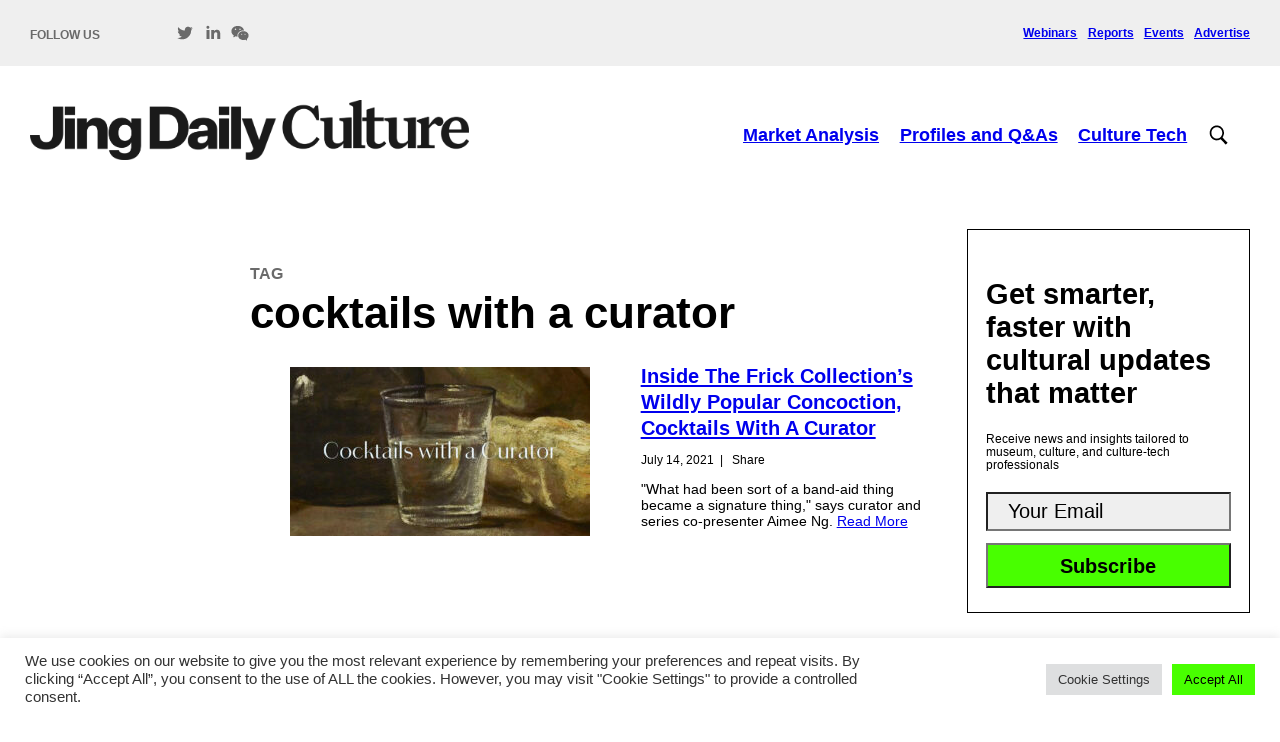

--- FILE ---
content_type: text/html; charset=UTF-8
request_url: https://jingdailyculture.com/tag/cocktails-with-a-curator/
body_size: 13802
content:
<!DOCTYPE html>
<html lang="en" dir="ltr" id="modernizrcom" class="no-js">
<head>
    <meta charset="utf-8">
    <meta http-equiv="X-UA-Compatible" content="IE=edge,chrome=1">

	<title>cocktails with a curator Archives - Jing Daily Culture</title>

    <meta name="viewport" content="width=device-width, initial-scale=1.0">
    <link rel="alternate" type="application/rss+xml" title="RSS 2.0" href="https://jingdailyculture.com/feed/" />
    <link rel="alternate" type="text/xml" title="RSS .92" href="https://jingdailyculture.com/feed/rss/" />
    <link rel="alternate" type="application/atom+xml" title="Atom 1.0" href="https://jingdailyculture.com/feed/atom/" />
    <link rel="pingback" href="https://jingdailyculture.com/xmlrpc.php" />
    <link href="https://fonts.cdnfonts.com/css/quasimoda" rel="stylesheet">
	<meta name='robots' content='index, follow, max-image-preview:large, max-snippet:-1, max-video-preview:-1' />
	<style>img:is([sizes="auto" i], [sizes^="auto," i]) { contain-intrinsic-size: 3000px 1500px }</style>
	
	<!-- This site is optimized with the Yoast SEO plugin v26.8 - https://yoast.com/product/yoast-seo-wordpress/ -->
	<link rel="canonical" href="https://jingdailyculture.com/tag/cocktails-with-a-curator/" />
	<meta property="og:locale" content="en_US" />
	<meta property="og:type" content="article" />
	<meta property="og:title" content="cocktails with a curator Archives - Jing Daily Culture" />
	<meta property="og:url" content="https://jingdailyculture.com/tag/cocktails-with-a-curator/" />
	<meta property="og:site_name" content="Jing Daily Culture" />
	<meta name="twitter:card" content="summary_large_image" />
	<meta name="twitter:site" content="@jingcrypto_" />
	<script type="application/ld+json" class="yoast-schema-graph">{"@context":"https://schema.org","@graph":[{"@type":"CollectionPage","@id":"https://jingdailyculture.com/tag/cocktails-with-a-curator/","url":"https://jingdailyculture.com/tag/cocktails-with-a-curator/","name":"cocktails with a curator Archives - Jing Daily Culture","isPartOf":{"@id":"https://jingdailyculture.com/#website"},"primaryImageOfPage":{"@id":"https://jingdailyculture.com/tag/cocktails-with-a-curator/#primaryimage"},"image":{"@id":"https://jingdailyculture.com/tag/cocktails-with-a-curator/#primaryimage"},"thumbnailUrl":"https://jingdailyculture.com/wp-content/uploads/2021/07/frick-cocktails-1.jpg","breadcrumb":{"@id":"https://jingdailyculture.com/tag/cocktails-with-a-curator/#breadcrumb"},"inLanguage":"en-US"},{"@type":"ImageObject","inLanguage":"en-US","@id":"https://jingdailyculture.com/tag/cocktails-with-a-curator/#primaryimage","url":"https://jingdailyculture.com/wp-content/uploads/2021/07/frick-cocktails-1.jpg","contentUrl":"https://jingdailyculture.com/wp-content/uploads/2021/07/frick-cocktails-1.jpg","width":1280,"height":720,"caption":"\"What had been sort of a band-aid thing became a signature thing,\" says the series co-presenter Aimee Ng. Image: The Frick Collection on YouTube"},{"@type":"BreadcrumbList","@id":"https://jingdailyculture.com/tag/cocktails-with-a-curator/#breadcrumb","itemListElement":[{"@type":"ListItem","position":1,"name":"Home","item":"https://jingdailyculture.com/"},{"@type":"ListItem","position":2,"name":"cocktails with a curator"}]},{"@type":"WebSite","@id":"https://jingdailyculture.com/#website","url":"https://jingdailyculture.com/","name":"Jing Daily Culture","description":"The Business of Art and Culture","publisher":{"@id":"https://jingdailyculture.com/#organization"},"potentialAction":[{"@type":"SearchAction","target":{"@type":"EntryPoint","urlTemplate":"https://jingdailyculture.com/?s={search_term_string}"},"query-input":{"@type":"PropertyValueSpecification","valueRequired":true,"valueName":"search_term_string"}}],"inLanguage":"en-US"},{"@type":"Organization","@id":"https://jingdailyculture.com/#organization","name":"Jing Daily Culture","url":"https://jingdailyculture.com/","logo":{"@type":"ImageObject","inLanguage":"en-US","@id":"https://jingdailyculture.com/#/schema/logo/image/","url":"https://jingculturecrypto.com/wp-content/uploads/2022/09/crypto-round-logo-twitter.png","contentUrl":"https://jingculturecrypto.com/wp-content/uploads/2022/09/crypto-round-logo-twitter.png","width":800,"height":800,"caption":"Jing Daily Culture"},"image":{"@id":"https://jingdailyculture.com/#/schema/logo/image/"},"sameAs":["https://x.com/jingcrypto_","https://www.linkedin.com/company/10950384/"]}]}</script>
	<!-- / Yoast SEO plugin. -->


<link rel='dns-prefetch' href='//code.jquery.com' />
<link rel='dns-prefetch' href='//www.googletagmanager.com' />
<link rel="alternate" type="application/rss+xml" title="Jing Daily Culture &raquo; cocktails with a curator Tag Feed" href="https://jingdailyculture.com/tag/cocktails-with-a-curator/feed/" />
<link rel='stylesheet' id='wp-block-library-css' href='https://jingdailyculture.com/wp-includes/css/dist/block-library/style.min.css?ver=6.8.3' type='text/css' media='all' />
<style id='classic-theme-styles-inline-css' type='text/css'>
/*! This file is auto-generated */
.wp-block-button__link{color:#fff;background-color:#32373c;border-radius:9999px;box-shadow:none;text-decoration:none;padding:calc(.667em + 2px) calc(1.333em + 2px);font-size:1.125em}.wp-block-file__button{background:#32373c;color:#fff;text-decoration:none}
</style>
<link rel='stylesheet' id='edd-blocks-css' href='https://jingdailyculture.com/wp-content/plugins/easy-digital-downloads/includes/blocks/assets/css/edd-blocks.css?ver=3.6.4' type='text/css' media='all' />
<style id='global-styles-inline-css' type='text/css'>
:root{--wp--preset--aspect-ratio--square: 1;--wp--preset--aspect-ratio--4-3: 4/3;--wp--preset--aspect-ratio--3-4: 3/4;--wp--preset--aspect-ratio--3-2: 3/2;--wp--preset--aspect-ratio--2-3: 2/3;--wp--preset--aspect-ratio--16-9: 16/9;--wp--preset--aspect-ratio--9-16: 9/16;--wp--preset--color--black: #000000;--wp--preset--color--cyan-bluish-gray: #abb8c3;--wp--preset--color--white: #ffffff;--wp--preset--color--pale-pink: #f78da7;--wp--preset--color--vivid-red: #cf2e2e;--wp--preset--color--luminous-vivid-orange: #ff6900;--wp--preset--color--luminous-vivid-amber: #fcb900;--wp--preset--color--light-green-cyan: #7bdcb5;--wp--preset--color--vivid-green-cyan: #00d084;--wp--preset--color--pale-cyan-blue: #8ed1fc;--wp--preset--color--vivid-cyan-blue: #0693e3;--wp--preset--color--vivid-purple: #9b51e0;--wp--preset--gradient--vivid-cyan-blue-to-vivid-purple: linear-gradient(135deg,rgba(6,147,227,1) 0%,rgb(155,81,224) 100%);--wp--preset--gradient--light-green-cyan-to-vivid-green-cyan: linear-gradient(135deg,rgb(122,220,180) 0%,rgb(0,208,130) 100%);--wp--preset--gradient--luminous-vivid-amber-to-luminous-vivid-orange: linear-gradient(135deg,rgba(252,185,0,1) 0%,rgba(255,105,0,1) 100%);--wp--preset--gradient--luminous-vivid-orange-to-vivid-red: linear-gradient(135deg,rgba(255,105,0,1) 0%,rgb(207,46,46) 100%);--wp--preset--gradient--very-light-gray-to-cyan-bluish-gray: linear-gradient(135deg,rgb(238,238,238) 0%,rgb(169,184,195) 100%);--wp--preset--gradient--cool-to-warm-spectrum: linear-gradient(135deg,rgb(74,234,220) 0%,rgb(151,120,209) 20%,rgb(207,42,186) 40%,rgb(238,44,130) 60%,rgb(251,105,98) 80%,rgb(254,248,76) 100%);--wp--preset--gradient--blush-light-purple: linear-gradient(135deg,rgb(255,206,236) 0%,rgb(152,150,240) 100%);--wp--preset--gradient--blush-bordeaux: linear-gradient(135deg,rgb(254,205,165) 0%,rgb(254,45,45) 50%,rgb(107,0,62) 100%);--wp--preset--gradient--luminous-dusk: linear-gradient(135deg,rgb(255,203,112) 0%,rgb(199,81,192) 50%,rgb(65,88,208) 100%);--wp--preset--gradient--pale-ocean: linear-gradient(135deg,rgb(255,245,203) 0%,rgb(182,227,212) 50%,rgb(51,167,181) 100%);--wp--preset--gradient--electric-grass: linear-gradient(135deg,rgb(202,248,128) 0%,rgb(113,206,126) 100%);--wp--preset--gradient--midnight: linear-gradient(135deg,rgb(2,3,129) 0%,rgb(40,116,252) 100%);--wp--preset--font-size--small: 13px;--wp--preset--font-size--medium: 20px;--wp--preset--font-size--large: 36px;--wp--preset--font-size--x-large: 42px;--wp--preset--spacing--20: 0.44rem;--wp--preset--spacing--30: 0.67rem;--wp--preset--spacing--40: 1rem;--wp--preset--spacing--50: 1.5rem;--wp--preset--spacing--60: 2.25rem;--wp--preset--spacing--70: 3.38rem;--wp--preset--spacing--80: 5.06rem;--wp--preset--shadow--natural: 6px 6px 9px rgba(0, 0, 0, 0.2);--wp--preset--shadow--deep: 12px 12px 50px rgba(0, 0, 0, 0.4);--wp--preset--shadow--sharp: 6px 6px 0px rgba(0, 0, 0, 0.2);--wp--preset--shadow--outlined: 6px 6px 0px -3px rgba(255, 255, 255, 1), 6px 6px rgba(0, 0, 0, 1);--wp--preset--shadow--crisp: 6px 6px 0px rgba(0, 0, 0, 1);}:where(.is-layout-flex){gap: 0.5em;}:where(.is-layout-grid){gap: 0.5em;}body .is-layout-flex{display: flex;}.is-layout-flex{flex-wrap: wrap;align-items: center;}.is-layout-flex > :is(*, div){margin: 0;}body .is-layout-grid{display: grid;}.is-layout-grid > :is(*, div){margin: 0;}:where(.wp-block-columns.is-layout-flex){gap: 2em;}:where(.wp-block-columns.is-layout-grid){gap: 2em;}:where(.wp-block-post-template.is-layout-flex){gap: 1.25em;}:where(.wp-block-post-template.is-layout-grid){gap: 1.25em;}.has-black-color{color: var(--wp--preset--color--black) !important;}.has-cyan-bluish-gray-color{color: var(--wp--preset--color--cyan-bluish-gray) !important;}.has-white-color{color: var(--wp--preset--color--white) !important;}.has-pale-pink-color{color: var(--wp--preset--color--pale-pink) !important;}.has-vivid-red-color{color: var(--wp--preset--color--vivid-red) !important;}.has-luminous-vivid-orange-color{color: var(--wp--preset--color--luminous-vivid-orange) !important;}.has-luminous-vivid-amber-color{color: var(--wp--preset--color--luminous-vivid-amber) !important;}.has-light-green-cyan-color{color: var(--wp--preset--color--light-green-cyan) !important;}.has-vivid-green-cyan-color{color: var(--wp--preset--color--vivid-green-cyan) !important;}.has-pale-cyan-blue-color{color: var(--wp--preset--color--pale-cyan-blue) !important;}.has-vivid-cyan-blue-color{color: var(--wp--preset--color--vivid-cyan-blue) !important;}.has-vivid-purple-color{color: var(--wp--preset--color--vivid-purple) !important;}.has-black-background-color{background-color: var(--wp--preset--color--black) !important;}.has-cyan-bluish-gray-background-color{background-color: var(--wp--preset--color--cyan-bluish-gray) !important;}.has-white-background-color{background-color: var(--wp--preset--color--white) !important;}.has-pale-pink-background-color{background-color: var(--wp--preset--color--pale-pink) !important;}.has-vivid-red-background-color{background-color: var(--wp--preset--color--vivid-red) !important;}.has-luminous-vivid-orange-background-color{background-color: var(--wp--preset--color--luminous-vivid-orange) !important;}.has-luminous-vivid-amber-background-color{background-color: var(--wp--preset--color--luminous-vivid-amber) !important;}.has-light-green-cyan-background-color{background-color: var(--wp--preset--color--light-green-cyan) !important;}.has-vivid-green-cyan-background-color{background-color: var(--wp--preset--color--vivid-green-cyan) !important;}.has-pale-cyan-blue-background-color{background-color: var(--wp--preset--color--pale-cyan-blue) !important;}.has-vivid-cyan-blue-background-color{background-color: var(--wp--preset--color--vivid-cyan-blue) !important;}.has-vivid-purple-background-color{background-color: var(--wp--preset--color--vivid-purple) !important;}.has-black-border-color{border-color: var(--wp--preset--color--black) !important;}.has-cyan-bluish-gray-border-color{border-color: var(--wp--preset--color--cyan-bluish-gray) !important;}.has-white-border-color{border-color: var(--wp--preset--color--white) !important;}.has-pale-pink-border-color{border-color: var(--wp--preset--color--pale-pink) !important;}.has-vivid-red-border-color{border-color: var(--wp--preset--color--vivid-red) !important;}.has-luminous-vivid-orange-border-color{border-color: var(--wp--preset--color--luminous-vivid-orange) !important;}.has-luminous-vivid-amber-border-color{border-color: var(--wp--preset--color--luminous-vivid-amber) !important;}.has-light-green-cyan-border-color{border-color: var(--wp--preset--color--light-green-cyan) !important;}.has-vivid-green-cyan-border-color{border-color: var(--wp--preset--color--vivid-green-cyan) !important;}.has-pale-cyan-blue-border-color{border-color: var(--wp--preset--color--pale-cyan-blue) !important;}.has-vivid-cyan-blue-border-color{border-color: var(--wp--preset--color--vivid-cyan-blue) !important;}.has-vivid-purple-border-color{border-color: var(--wp--preset--color--vivid-purple) !important;}.has-vivid-cyan-blue-to-vivid-purple-gradient-background{background: var(--wp--preset--gradient--vivid-cyan-blue-to-vivid-purple) !important;}.has-light-green-cyan-to-vivid-green-cyan-gradient-background{background: var(--wp--preset--gradient--light-green-cyan-to-vivid-green-cyan) !important;}.has-luminous-vivid-amber-to-luminous-vivid-orange-gradient-background{background: var(--wp--preset--gradient--luminous-vivid-amber-to-luminous-vivid-orange) !important;}.has-luminous-vivid-orange-to-vivid-red-gradient-background{background: var(--wp--preset--gradient--luminous-vivid-orange-to-vivid-red) !important;}.has-very-light-gray-to-cyan-bluish-gray-gradient-background{background: var(--wp--preset--gradient--very-light-gray-to-cyan-bluish-gray) !important;}.has-cool-to-warm-spectrum-gradient-background{background: var(--wp--preset--gradient--cool-to-warm-spectrum) !important;}.has-blush-light-purple-gradient-background{background: var(--wp--preset--gradient--blush-light-purple) !important;}.has-blush-bordeaux-gradient-background{background: var(--wp--preset--gradient--blush-bordeaux) !important;}.has-luminous-dusk-gradient-background{background: var(--wp--preset--gradient--luminous-dusk) !important;}.has-pale-ocean-gradient-background{background: var(--wp--preset--gradient--pale-ocean) !important;}.has-electric-grass-gradient-background{background: var(--wp--preset--gradient--electric-grass) !important;}.has-midnight-gradient-background{background: var(--wp--preset--gradient--midnight) !important;}.has-small-font-size{font-size: var(--wp--preset--font-size--small) !important;}.has-medium-font-size{font-size: var(--wp--preset--font-size--medium) !important;}.has-large-font-size{font-size: var(--wp--preset--font-size--large) !important;}.has-x-large-font-size{font-size: var(--wp--preset--font-size--x-large) !important;}
:where(.wp-block-post-template.is-layout-flex){gap: 1.25em;}:where(.wp-block-post-template.is-layout-grid){gap: 1.25em;}
:where(.wp-block-columns.is-layout-flex){gap: 2em;}:where(.wp-block-columns.is-layout-grid){gap: 2em;}
:root :where(.wp-block-pullquote){font-size: 1.5em;line-height: 1.6;}
</style>
<link rel='stylesheet' id='cookie-law-info-css' href='https://jingdailyculture.com/wp-content/plugins/cookie-law-info/legacy/public/css/cookie-law-info-public.css?ver=3.4.0' type='text/css' media='all' />
<link rel='stylesheet' id='cookie-law-info-gdpr-css' href='https://jingdailyculture.com/wp-content/plugins/cookie-law-info/legacy/public/css/cookie-law-info-gdpr.css?ver=3.4.0' type='text/css' media='all' />
<link rel='stylesheet' id='edd-styles-css' href='https://jingdailyculture.com/wp-content/plugins/easy-digital-downloads/assets/build/css/frontend/edd.min.css?ver=3.6.4' type='text/css' media='all' />
<link rel='stylesheet' id='main-css' href='https://jingdailyculture.com/wp-content/themes/jingculturecrypto/assets/styles/main.css?ver=1701789210' type='text/css' media='all' />
<link rel='stylesheet' id='wp-pagenavi-css' href='https://jingdailyculture.com/wp-content/plugins/wp-pagenavi/pagenavi-css.css?ver=2.70' type='text/css' media='all' />
<script type="text/javascript" src="//code.jquery.com/jquery-3.6.0.min.js?ver=1.11.0" id="jquery-js"></script>
<script type="text/javascript" id="cookie-law-info-js-extra">
/* <![CDATA[ */
var Cli_Data = {"nn_cookie_ids":[],"cookielist":[],"non_necessary_cookies":[],"ccpaEnabled":"","ccpaRegionBased":"","ccpaBarEnabled":"","strictlyEnabled":["necessary","obligatoire"],"ccpaType":"gdpr","js_blocking":"1","custom_integration":"","triggerDomRefresh":"","secure_cookies":""};
var cli_cookiebar_settings = {"animate_speed_hide":"500","animate_speed_show":"500","background":"#FFF","border":"#b1a6a6c2","border_on":"","button_1_button_colour":"#48ff00","button_1_button_hover":"#3acc00","button_1_link_colour":"#000000","button_1_as_button":"1","button_1_new_win":"","button_2_button_colour":"#333","button_2_button_hover":"#292929","button_2_link_colour":"#444","button_2_as_button":"","button_2_hidebar":"","button_3_button_colour":"#dedfe0","button_3_button_hover":"#b2b2b3","button_3_link_colour":"#333333","button_3_as_button":"1","button_3_new_win":"","button_4_button_colour":"#dedfe0","button_4_button_hover":"#b2b2b3","button_4_link_colour":"#333333","button_4_as_button":"1","button_7_button_colour":"#48ff00","button_7_button_hover":"#3acc00","button_7_link_colour":"#000000","button_7_as_button":"1","button_7_new_win":"","font_family":"inherit","header_fix":"","notify_animate_hide":"1","notify_animate_show":"","notify_div_id":"#cookie-law-info-bar","notify_position_horizontal":"right","notify_position_vertical":"bottom","scroll_close":"","scroll_close_reload":"","accept_close_reload":"","reject_close_reload":"","showagain_tab":"","showagain_background":"#fff","showagain_border":"#000","showagain_div_id":"#cookie-law-info-again","showagain_x_position":"100px","text":"#333333","show_once_yn":"","show_once":"10000","logging_on":"","as_popup":"","popup_overlay":"1","bar_heading_text":"","cookie_bar_as":"banner","popup_showagain_position":"bottom-right","widget_position":"left"};
var log_object = {"ajax_url":"https:\/\/jingdailyculture.com\/wp-admin\/admin-ajax.php"};
/* ]]> */
</script>
<script type="text/javascript" src="https://jingdailyculture.com/wp-content/plugins/cookie-law-info/legacy/public/js/cookie-law-info-public.js?ver=3.4.0" id="cookie-law-info-js"></script>

<!-- Google tag (gtag.js) snippet added by Site Kit -->
<!-- Google Analytics snippet added by Site Kit -->
<script type="text/javascript" src="https://www.googletagmanager.com/gtag/js?id=G-ZG5C44YHHH" id="google_gtagjs-js" async></script>
<script type="text/javascript" id="google_gtagjs-js-after">
/* <![CDATA[ */
window.dataLayer = window.dataLayer || [];function gtag(){dataLayer.push(arguments);}
gtag("set","linker",{"domains":["jingdailyculture.com"]});
gtag("js", new Date());
gtag("set", "developer_id.dZTNiMT", true);
gtag("config", "G-ZG5C44YHHH");
/* ]]> */
</script>
<link rel="https://api.w.org/" href="https://jingdailyculture.com/wp-json/" /><link rel="alternate" title="JSON" type="application/json" href="https://jingdailyculture.com/wp-json/wp/v2/tags/1967" /><link rel="EditURI" type="application/rsd+xml" title="RSD" href="https://jingdailyculture.com/xmlrpc.php?rsd" />
<meta name="generator" content="Site Kit by Google 1.171.0" /><link href="https://trinitymedia.ai/" rel="preconnect" crossorigin="anonymous" />
<link href="https://vd.trinitymedia.ai/" rel="preconnect" crossorigin="anonymous" />
<meta name="tec-api-version" content="v1"><meta name="tec-api-origin" content="https://jingdailyculture.com"><link rel="alternate" href="https://jingdailyculture.com/wp-json/tribe/events/v1/events/?tags=cocktails-with-a-curator" /><meta name="generator" content="Easy Digital Downloads v3.6.4" />
<link rel="icon" href="https://jingdailyculture.com/wp-content/uploads/2022/09/cropped-crypto-round-logo-twitter-32x32.png" sizes="32x32" />
<link rel="icon" href="https://jingdailyculture.com/wp-content/uploads/2022/09/cropped-crypto-round-logo-twitter-192x192.png" sizes="192x192" />
<link rel="apple-touch-icon" href="https://jingdailyculture.com/wp-content/uploads/2022/09/cropped-crypto-round-logo-twitter-180x180.png" />
<meta name="msapplication-TileImage" content="https://jingdailyculture.com/wp-content/uploads/2022/09/cropped-crypto-round-logo-twitter-270x270.png" />

</head>

<body class="archive tag tag-cocktails-with-a-curator tag-1967 wp-theme-jingculturecrypto tribe-no-js page-template-jing-culture-crypto edd-js-none">
	<header class="header">
        <div class="header__bar">
            <div class="header__bar__content">
                <p class="header__social-label">Follow us</p>

                
                <ul class="header__social-icons">
                    <li><a href="https://twitter.com/jingcrypto_" class="header__social-icon"><?xml version="1.0"?><svg fill="#6a6a6a" xmlns="http://www.w3.org/2000/svg"  viewBox="0 0 30 30" width="30px" height="30px">    <path d="M28,6.937c-0.957,0.425-1.985,0.711-3.064,0.84c1.102-0.66,1.947-1.705,2.345-2.951c-1.03,0.611-2.172,1.055-3.388,1.295 c-0.973-1.037-2.359-1.685-3.893-1.685c-2.946,0-5.334,2.389-5.334,5.334c0,0.418,0.048,0.826,0.138,1.215 c-4.433-0.222-8.363-2.346-10.995-5.574C3.351,6.199,3.088,7.115,3.088,8.094c0,1.85,0.941,3.483,2.372,4.439 c-0.874-0.028-1.697-0.268-2.416-0.667c0,0.023,0,0.044,0,0.067c0,2.585,1.838,4.741,4.279,5.23 c-0.447,0.122-0.919,0.187-1.406,0.187c-0.343,0-0.678-0.034-1.003-0.095c0.679,2.119,2.649,3.662,4.983,3.705 c-1.825,1.431-4.125,2.284-6.625,2.284c-0.43,0-0.855-0.025-1.273-0.075c2.361,1.513,5.164,2.396,8.177,2.396 c9.812,0,15.176-8.128,15.176-15.177c0-0.231-0.005-0.461-0.015-0.69C26.38,8.945,27.285,8.006,28,6.937z"/></svg></a></li>                                        <li><a href="https://www.linkedin.com/company/10950384/" class="header__social-icon"><?xml version="1.0"?><svg fill="#6a6a6a" xmlns="http://www.w3.org/2000/svg"  viewBox="0 0 30 30" width="30px" height="30px">    <path d="M9,25H4V10h5V25z M6.501,8C5.118,8,4,6.879,4,5.499S5.12,3,6.501,3C7.879,3,9,4.121,9,5.499C9,6.879,7.879,8,6.501,8z M27,25h-4.807v-7.3c0-1.741-0.033-3.98-2.499-3.98c-2.503,0-2.888,1.896-2.888,3.854V25H12V9.989h4.614v2.051h0.065 c0.642-1.18,2.211-2.424,4.551-2.424c4.87,0,5.77,3.109,5.77,7.151C27,16.767,27,25,27,25z"/></svg></a></li>                    <li><a href="http://weixin.qq.com/r/rzoaAr-ELOJTrfth92_9" class="header__social-icon"><svg fill="#6a6a6a" xmlns="http://www.w3.org/2000/svg"  viewBox="0 0 48 48" width="48px" height="48px"><path d="M 18 5.0605469 C 8.65 5.0605469 1 11.440156 1 19.410156 C 1 23.970156 3.4391406 27.910547 7.3691406 30.560547 L 6.3105469 34.380859 C 6.0605469 35.270859 7.0503125 35.990234 7.8203125 35.490234 L 11.939453 32.789062 C 13.559453 33.359063 15.439844 33.680234 17.339844 33.740234 C 17.119844 32.830234 17 31.889922 17 30.919922 C 17 23.289922 24.18 17.080078 33 17.080078 C 33.61 17.080078 34.199062 17.109922 34.789062 17.169922 C 33.519063 10.279922 26.46 5.0605469 18 5.0605469 z M 12 12 C 13.1 12 14 12.9 14 14 C 14 15.1 13.1 16 12 16 C 10.9 16 10 15.1 10 14 C 10 12.9 10.9 12 12 12 z M 24 12 C 25.1 12 26 12.9 26 14 C 26 15.1 25.1 16 24 16 C 22.9 16 22 15.1 22 14 C 22 12.9 22.9 12 24 12 z M 33 19.080078 C 25.25 19.080078 19 24.349922 19 30.919922 C 19 37.489922 25.25 42.769531 33 42.769531 C 34.94 42.769531 36.770859 42.450156 38.380859 41.910156 L 41.589844 43.730469 C 42.359844 44.170469 43.279063 43.449844 43.039062 42.589844 L 42.259766 39.75 C 45.169766 37.6 47 34.479922 47 30.919922 C 47 24.349922 40.75 19.080078 33 19.080078 z M 28.5 26 C 29.3 26 30 26.7 30 27.5 C 30 28.3 29.3 29 28.5 29 C 27.7 29 27 28.3 27 27.5 C 27 26.7 27.7 26 28.5 26 z M 37.5 26 C 38.3 26 39 26.7 39 27.5 C 39 28.3 38.3 29 37.5 29 C 36.7 29 36 28.3 36 27.5 C 36 26.7 36.7 26 37.5 26 z"/></svg></a></li>                </ul>

                <nav class="header__secondary-nav">
                    <ul>
                        <li id="menu-item-112036" class="menu-item menu-item-type-post_type menu-item-object-page menu-item-112036"><a href="https://jingdailyculture.com/webinars/">Webinars</a></li>
<li id="menu-item-112037" class="menu-item menu-item-type-post_type menu-item-object-page menu-item-112037"><a href="https://jingdailyculture.com/reports/">Reports</a></li>
<li id="menu-item-33" class="menu-item menu-item-type-custom menu-item-object-custom menu-item-33"><a href="https://jingculturecrypto.com/events/">Events</a></li>
<li id="menu-item-112038" class="menu-item menu-item-type-post_type menu-item-object-page menu-item-112038"><a href="https://jingdailyculture.com/advertise/">Advertise</a></li>
                    </ul>
                </nav>
            </div>
        </div>

        <div class="search-area">
            <div class="search-area-container hide-search">
                <div class="row">
                    <div class="small-16 columns">
                        <form id="searchform" role="search" action="https://jingdailyculture.com/" method="get">
                            <fieldset>
                                <label for="search">Search</label>
                                <div class="searchbox">
                                    <input type="text" name="s" id="search_input" value="" autocomplete="off" placeholder="Enter search term" />
                                </div>
                            </fieldset>
                        </form>

                        <a class="search-btn" href="#">
                          <svg fill="#000000" xmlns="http://www.w3.org/2000/svg"  viewBox="0 0 50 50" width="50px" height="50px"><path d="M 21 3 C 11.601563 3 4 10.601563 4 20 C 4 29.398438 11.601563 37 21 37 C 24.355469 37 27.460938 36.015625 30.09375 34.34375 L 42.375 46.625 L 46.625 42.375 L 34.5 30.28125 C 36.679688 27.421875 38 23.878906 38 20 C 38 10.601563 30.398438 3 21 3 Z M 21 7 C 28.199219 7 34 12.800781 34 20 C 34 27.199219 28.199219 33 21 33 C 13.800781 33 8 27.199219 8 20 C 8 12.800781 13.800781 7 21 7 Z"/></svg>                        </a>
                    </div>
                </div>
            </div>
        </div>
        <div class="header__content">
            <div class="header__logo-wrap">
                <a href="https://jingdailyculture.com"><img class="header__logo" src="https://jingdailyculture.com/wp-content/uploads/2023/12/jing-daily-culture-logo.png" alt="Jing Daily Culture"></a>
            </div>

            <nav class="header__primary-nav">
                <ul>
                    <li id="menu-item-112200" class="menu-item menu-item-type-taxonomy menu-item-object-category menu-item-has-children menu-item-112200 hide-on-840"><a href="https://jingdailyculture.com/category/market/market-analysis/">Market Analysis</a>
<ul class="sub-menu">
	<li id="menu-item-113723" class="menu-item menu-item-type-taxonomy menu-item-object-category menu-item-113723 hide-on-840"><a href="https://jingdailyculture.com/category/industry-profiles/cultural-organizations/">Cultural Organizations</a></li>
	<li id="menu-item-113725" class="menu-item menu-item-type-taxonomy menu-item-object-category menu-item-113725 hide-on-840"><a href="https://jingdailyculture.com/category/projects/book-bytes/">Book Bytes</a></li>
	<li id="menu-item-113720" class="menu-item menu-item-type-taxonomy menu-item-object-category menu-item-113720 hide-on-840"><a href="https://jingdailyculture.com/category/market/market-analysis/">Analysis</a></li>
	<li id="menu-item-113721" class="menu-item menu-item-type-taxonomy menu-item-object-category menu-item-113721 hide-on-840"><a href="https://jingdailyculture.com/category/market/china-market/">China</a></li>
	<li id="menu-item-113724" class="menu-item menu-item-type-taxonomy menu-item-object-category menu-item-113724 hide-on-840"><a href="https://jingdailyculture.com/category/market/opinion/">Opinion</a></li>
</ul>
</li>
<li id="menu-item-112195" class="menu-item menu-item-type-taxonomy menu-item-object-category menu-item-has-children menu-item-112195 hide-on-840"><a href="https://jingdailyculture.com/category/industry-profiles/">Profiles and Q&#038;As</a>
<ul class="sub-menu">
	<li id="menu-item-113717" class="menu-item menu-item-type-taxonomy menu-item-object-category menu-item-113717 hide-on-840"><a href="https://jingdailyculture.com/category/industry-profiles/artist-qas/">Artist Q&amp;As</a></li>
	<li id="menu-item-112207" class="menu-item menu-item-type-taxonomy menu-item-object-category menu-item-112207 hide-on-840"><a href="https://jingdailyculture.com/category/industry-profiles/digital-creatives/">Digital Creatives</a></li>
	<li id="menu-item-112206" class="menu-item menu-item-type-taxonomy menu-item-object-category menu-item-112206 hide-on-840"><a href="https://jingdailyculture.com/category/industry-profiles/founders-ceos/">Founders &amp; CEOs</a></li>
	<li id="menu-item-112208" class="menu-item menu-item-type-taxonomy menu-item-object-category menu-item-112208 hide-on-840"><a href="https://jingdailyculture.com/category/industry-profiles/cultural-organizations/">Cultural Organizations</a></li>
</ul>
</li>
<li id="menu-item-112192" class="menu-item menu-item-type-taxonomy menu-item-object-category menu-item-has-children menu-item-112192 hide-on-840"><a href="https://jingdailyculture.com/category/projects/">Culture Tech</a>
<ul class="sub-menu">
	<li id="menu-item-113722" class="menu-item menu-item-type-taxonomy menu-item-object-category menu-item-113722 hide-on-840"><a href="https://jingdailyculture.com/category/market/digital-collecting/">Digital Collecting</a></li>
	<li id="menu-item-112205" class="menu-item menu-item-type-taxonomy menu-item-object-category menu-item-112205 hide-on-840"><a href="https://jingdailyculture.com/category/technology/jing-travel-digital-workshop/">Tech Decoded</a></li>
	<li id="menu-item-112196" class="menu-item menu-item-type-taxonomy menu-item-object-category menu-item-112196 hide-on-840"><a href="https://jingdailyculture.com/category/projects/nfts-digital-art/">Digital Art</a></li>
	<li id="menu-item-113727" class="menu-item menu-item-type-taxonomy menu-item-object-category menu-item-113727 hide-on-840"><a href="https://jingdailyculture.com/category/projects/metaverse/">Metaverse</a></li>
</ul>
</li>
                    <li><a class="header__primary-nav__search-icon" href="#" id="open-search"><svg fill="#000000" xmlns="http://www.w3.org/2000/svg"  viewBox="0 0 50 50" width="50px" height="50px"><path d="M 21 3 C 11.601563 3 4 10.601563 4 20 C 4 29.398438 11.601563 37 21 37 C 24.355469 37 27.460938 36.015625 30.09375 34.34375 L 42.375 46.625 L 46.625 42.375 L 34.5 30.28125 C 36.679688 27.421875 38 23.878906 38 20 C 38 10.601563 30.398438 3 21 3 Z M 21 7 C 28.199219 7 34 12.800781 34 20 C 34 27.199219 28.199219 33 21 33 C 13.800781 33 8 27.199219 8 20 C 8 12.800781 13.800781 7 21 7 Z"/></svg></a></li>
                    <li><a class="header__primary-nav__menu-icon" href=""><svg fill="#000000" xmlns="http://www.w3.org/2000/svg"  viewBox="0 0 72 72" width="50px" height="50px"><path d="M56 48c2.209 0 4 1.791 4 4 0 2.209-1.791 4-4 4-1.202 0-38.798 0-40 0-2.209 0-4-1.791-4-4 0-2.209 1.791-4 4-4C17.202 48 54.798 48 56 48zM56 32c2.209 0 4 1.791 4 4 0 2.209-1.791 4-4 4-1.202 0-38.798 0-40 0-2.209 0-4-1.791-4-4 0-2.209 1.791-4 4-4C17.202 32 54.798 32 56 32zM56 16c2.209 0 4 1.791 4 4 0 2.209-1.791 4-4 4-1.202 0-38.798 0-40 0-2.209 0-4-1.791-4-4 0-2.209 1.791-4 4-4C17.202 16 54.798 16 56 16z"/></svg></a></li>
                </ul>
            </nav>

            <div class="header__mobile-menu">
                <ul class="header__mobile-menu__primary-nav section-divider">
                    <li class="menu-item menu-item-type-taxonomy menu-item-object-category menu-item-has-children menu-item-112200"><a href="https://jingdailyculture.com/category/market/market-analysis/">Market Analysis</a>
<ul class="sub-menu">
	<li class="menu-item menu-item-type-taxonomy menu-item-object-category menu-item-113723"><a href="https://jingdailyculture.com/category/industry-profiles/cultural-organizations/">Cultural Organizations</a></li>
	<li class="menu-item menu-item-type-taxonomy menu-item-object-category menu-item-113725"><a href="https://jingdailyculture.com/category/projects/book-bytes/">Book Bytes</a></li>
	<li class="menu-item menu-item-type-taxonomy menu-item-object-category menu-item-113720"><a href="https://jingdailyculture.com/category/market/market-analysis/">Analysis</a></li>
	<li class="menu-item menu-item-type-taxonomy menu-item-object-category menu-item-113721"><a href="https://jingdailyculture.com/category/market/china-market/">China</a></li>
	<li class="menu-item menu-item-type-taxonomy menu-item-object-category menu-item-113724"><a href="https://jingdailyculture.com/category/market/opinion/">Opinion</a></li>
</ul>
</li>
<li class="menu-item menu-item-type-taxonomy menu-item-object-category menu-item-has-children menu-item-112195"><a href="https://jingdailyculture.com/category/industry-profiles/">Profiles and Q&#038;As</a>
<ul class="sub-menu">
	<li class="menu-item menu-item-type-taxonomy menu-item-object-category menu-item-113717"><a href="https://jingdailyculture.com/category/industry-profiles/artist-qas/">Artist Q&amp;As</a></li>
	<li class="menu-item menu-item-type-taxonomy menu-item-object-category menu-item-112207"><a href="https://jingdailyculture.com/category/industry-profiles/digital-creatives/">Digital Creatives</a></li>
	<li class="menu-item menu-item-type-taxonomy menu-item-object-category menu-item-112206"><a href="https://jingdailyculture.com/category/industry-profiles/founders-ceos/">Founders &amp; CEOs</a></li>
	<li class="menu-item menu-item-type-taxonomy menu-item-object-category menu-item-112208"><a href="https://jingdailyculture.com/category/industry-profiles/cultural-organizations/">Cultural Organizations</a></li>
</ul>
</li>
<li class="menu-item menu-item-type-taxonomy menu-item-object-category menu-item-has-children menu-item-112192"><a href="https://jingdailyculture.com/category/projects/">Culture Tech</a>
<ul class="sub-menu">
	<li class="menu-item menu-item-type-taxonomy menu-item-object-category menu-item-113722"><a href="https://jingdailyculture.com/category/market/digital-collecting/">Digital Collecting</a></li>
	<li class="menu-item menu-item-type-taxonomy menu-item-object-category menu-item-112205"><a href="https://jingdailyculture.com/category/technology/jing-travel-digital-workshop/">Tech Decoded</a></li>
	<li class="menu-item menu-item-type-taxonomy menu-item-object-category menu-item-112196"><a href="https://jingdailyculture.com/category/projects/nfts-digital-art/">Digital Art</a></li>
	<li class="menu-item menu-item-type-taxonomy menu-item-object-category menu-item-113727"><a href="https://jingdailyculture.com/category/projects/metaverse/">Metaverse</a></li>
</ul>
</li>
                </ul>

                <ul class="header__mobile-menu__secondary-nav">
                    <li class="menu-item menu-item-type-post_type menu-item-object-page menu-item-112036"><a href="https://jingdailyculture.com/webinars/">Webinars</a></li>
<li class="menu-item menu-item-type-post_type menu-item-object-page menu-item-112037"><a href="https://jingdailyculture.com/reports/">Reports</a></li>
<li class="menu-item menu-item-type-custom menu-item-object-custom menu-item-33"><a href="https://jingculturecrypto.com/events/">Events</a></li>
<li class="menu-item menu-item-type-post_type menu-item-object-page menu-item-112038"><a href="https://jingdailyculture.com/advertise/">Advertise</a></li>
                </ul>

                <div class="header__mobile-menu__close">&times;</div>
            </div>
    </header>


    <script>var siteURL = "jingdailyculture.com";</script>

    <div id="main" class="layout-content">

	
	<section class="section_holder">
		<div class="content_wrap">
			<div class="content_holder offseted_left">
				
				<div class="article-header">
					<h6 class="cat_subheading primary-subheading">Tag</h6>
					<h1 class="primary-heading">cocktails with a curator</h1>
									</div>

				
						<ul class="list_holder">

										
					<li class="list_item">
						<div class="holder">
							<div class="left">
								<a href="https://jingdailyculture.com/frick-cocktails-with-a-curator/">
									<img src="https://jingdailyculture.com/wp-content/uploads/2021/07/frick-cocktails-1-300x169.jpg" alt="Inside The Frick Collection&#8217;s Wildly Popular Concoction, Cocktails With A Curator">
								</a>
							</div>
							<div class="right">
								<h3 class="secondary-heading--small"><a href="https://jingdailyculture.com/frick-cocktails-with-a-curator/">Inside The Frick Collection&#8217;s Wildly Popular Concoction, Cocktails With A Curator</a></h3>
								
								<div class="meta">
									<span class="post-date">July 14, 2021</span>&nbsp;&nbsp;|&nbsp;&nbsp;<span class="share-post"><a class="addthis_button_compact" addthis:url="https://jingdailyculture.com/frick-cocktails-with-a-curator/" addthis:title="Inside The Frick Collection&#8217;s Wildly Popular Concoction, Cocktails With A Curator" addthis:description=""What had been sort of a band-aid thing became a signature thing," says curator and series co-presenter Aimee Ng."><i class="fa fa-share-alt" aria-hidden="true"></i> Share</a></span>
								</div>

								<div class="article_content">
									"What had been sort of a band-aid thing became a signature thing," says curator and series co-presenter Aimee Ng. <a class="read-more-link" href="https://jingdailyculture.com/frick-cocktails-with-a-curator/">Read More</a>
								</div>
							</div>
						</div>
					</li>
				
				 
					</ul>

					<div class="wp_pagination">
											</div>

				
			</div>
			
<div class="right_aside banners_right">

    <div class="banner_top banner_item">
        <div class="banners__wrap transparent">

                            <h2 class="secondary-heading">Get smarter, faster with cultural updates that matter</h2>
            
                            <p class="">Receive news and insights tailored to museum, culture, and culture-tech professionals</p>
            
            <div class="mc_embed_signup"><form action="https://jingtravel.us16.list-manage.com/subscribe/post?u=b04c24d125262970c60111a22&amp;id=168752c669" method="post" id="mc-embedded-subscribe-form" name="mc-embedded-subscribe-form" class="validate js-track-submit" target="_blank" novalidate="" data-category="NewsletterSubscribe" data-action="submit-jcc-form" data-label="Receive Jing Culture &amp; Commerce Insights"><div id="mc_embed_signup_scroll"><div class="mc-field-group"> <input type="email" value="" name="EMAIL" class="required email" id="mce-EMAIL" placeholder="Your Email" required=""></div><div style="position: absolute; left: -5000px;" aria-hidden="true"><input type="text" name="b_b04c24d125262970c60111a22_168752c669" tabindex="-1" value=""></div><div class="clear"><input type="submit" value="Subscribe" name="subscribe" id="mc-embedded-subscribe" class="button"></div></div></form></div>

        </div>
    </div>

    <div class="banner_middle banner_item link_banner">
                    <a href="mailto:avery@jingdaily.com">
                <img src="https://jingdailyculture.com/wp-content/uploads/2023/12/Your-paragraph-text.png" alt="">
            </a>
            </div>

    <div class="banner_bottom banner_item link_banner">
            </div>

</div>
		</div>
	</section>

	</div>

    
	<footer class="footer">
        <div class="footer__content">
            <div class="footer__logo-wrap">
                <img class="footer__logo" src="https://jingdailyculture.com/wp-content/uploads/2023/12/JDC_white.png">
                <p class="footer__copyright">Copyright © 2016–2023 Jing Daily Culture®<br />
All rights reserved.</p>
            </div>

            <nav class="footer__navigation">
                <ul>
                    <li class="footer__heading">About Us</li>
                    <li id="menu-item-112039" class="menu-item menu-item-type-post_type menu-item-object-page menu-item-112039"><a href="https://jingdailyculture.com/about-us/">About Us</a></li>
<li id="menu-item-112253" class="menu-item menu-item-type-post_type menu-item-object-page menu-item-112253"><a href="https://jingdailyculture.com/our-team/">Our Team</a></li>
<li id="menu-item-112042" class="menu-item menu-item-type-post_type menu-item-object-page menu-item-112042"><a href="https://jingdailyculture.com/advertise/">Advertise</a></li>
<li id="menu-item-112041" class="menu-item menu-item-type-post_type menu-item-object-page menu-item-112041"><a href="https://jingdailyculture.com/jobs/">Jobs</a></li>
                </ul>
                <ul>
                    <li class="footer__heading">Our Products</li>
                    <li id="menu-item-112044" class="menu-item menu-item-type-post_type menu-item-object-page menu-item-112044"><a href="https://jingdailyculture.com/reports/">Reports</a></li>
<li id="menu-item-112045" class="menu-item menu-item-type-post_type menu-item-object-page menu-item-112045"><a href="https://jingdailyculture.com/webinars/">Webinars</a></li>
<li id="menu-item-112046" class="menu-item menu-item-type-custom menu-item-object-custom menu-item-112046"><a href="http://eepurl.com/hP79Pf">Newsletter</a></li>
                </ul>
                <ul>
                    <li class="footer__heading">Jing Group</li>
                    <li id="menu-item-112629" class="menu-item menu-item-type-custom menu-item-object-custom menu-item-112629"><a href="https://chinafilminsider.com/">China Film Insider</a></li>
<li id="menu-item-112251" class="menu-item menu-item-type-custom menu-item-object-custom menu-item-112251"><a href="https://collabsanddrops.jingdaily.com/">Jing Collabs &#038; Drops</a></li>
<li id="menu-item-112048" class="menu-item menu-item-type-custom menu-item-object-custom menu-item-112048"><a href="https://jingdaily.com/">Jing Daily</a></li>
<li id="menu-item-112252" class="menu-item menu-item-type-custom menu-item-object-custom menu-item-112252"><a href="https://us1.campaign-archive.com/home/?u=555a04b48e1f20aecf5db4d61&#038;id=f965851fcf">Jing Meta</a></li>
                </ul>
                <ul>
                    <li class="footer__heading">Policies</li>
                    <li id="menu-item-112051" class="menu-item menu-item-type-post_type menu-item-object-page menu-item-112051"><a href="https://jingdailyculture.com/terms-of-use/">Terms of Use</a></li>
<li id="menu-item-112052" class="menu-item menu-item-type-post_type menu-item-object-page menu-item-112052"><a href="https://jingdailyculture.com/privacy-policy/">Privacy Policy</a></li>
                </ul>
                <ul>
                                        <li class="footer__heading">Follow Us</li>
                    <li><a href="https://twitter.com/jingcrypto_" target="_blank" class="footer__social-icon"><?xml version="1.0"?><svg fill="#6a6a6a" xmlns="http://www.w3.org/2000/svg"  viewBox="0 0 30 30" width="30px" height="30px">    <path d="M28,6.937c-0.957,0.425-1.985,0.711-3.064,0.84c1.102-0.66,1.947-1.705,2.345-2.951c-1.03,0.611-2.172,1.055-3.388,1.295 c-0.973-1.037-2.359-1.685-3.893-1.685c-2.946,0-5.334,2.389-5.334,5.334c0,0.418,0.048,0.826,0.138,1.215 c-4.433-0.222-8.363-2.346-10.995-5.574C3.351,6.199,3.088,7.115,3.088,8.094c0,1.85,0.941,3.483,2.372,4.439 c-0.874-0.028-1.697-0.268-2.416-0.667c0,0.023,0,0.044,0,0.067c0,2.585,1.838,4.741,4.279,5.23 c-0.447,0.122-0.919,0.187-1.406,0.187c-0.343,0-0.678-0.034-1.003-0.095c0.679,2.119,2.649,3.662,4.983,3.705 c-1.825,1.431-4.125,2.284-6.625,2.284c-0.43,0-0.855-0.025-1.273-0.075c2.361,1.513,5.164,2.396,8.177,2.396 c9.812,0,15.176-8.128,15.176-15.177c0-0.231-0.005-0.461-0.015-0.69C26.38,8.945,27.285,8.006,28,6.937z"/></svg><span class="footer__navigation__icon-label">Twitter</span></a></li>                                        <li><a href="https://www.linkedin.com/company/10950384/" target="_blank" class="footer__social-icon"><?xml version="1.0"?><svg fill="#6a6a6a" xmlns="http://www.w3.org/2000/svg"  viewBox="0 0 30 30" width="30px" height="30px">    <path d="M9,25H4V10h5V25z M6.501,8C5.118,8,4,6.879,4,5.499S5.12,3,6.501,3C7.879,3,9,4.121,9,5.499C9,6.879,7.879,8,6.501,8z M27,25h-4.807v-7.3c0-1.741-0.033-3.98-2.499-3.98c-2.503,0-2.888,1.896-2.888,3.854V25H12V9.989h4.614v2.051h0.065 c0.642-1.18,2.211-2.424,4.551-2.424c4.87,0,5.77,3.109,5.77,7.151C27,16.767,27,25,27,25z"/></svg><span class="footer__navigation__icon-label">Linkedin</span></a></li>                    <li><a href="http://weixin.qq.com/r/rzoaAr-ELOJTrfth92_9" target="_blank" class="footer__social-icon"><svg fill="#6a6a6a" xmlns="http://www.w3.org/2000/svg"  viewBox="0 0 48 48" width="48px" height="48px"><path d="M 18 5.0605469 C 8.65 5.0605469 1 11.440156 1 19.410156 C 1 23.970156 3.4391406 27.910547 7.3691406 30.560547 L 6.3105469 34.380859 C 6.0605469 35.270859 7.0503125 35.990234 7.8203125 35.490234 L 11.939453 32.789062 C 13.559453 33.359063 15.439844 33.680234 17.339844 33.740234 C 17.119844 32.830234 17 31.889922 17 30.919922 C 17 23.289922 24.18 17.080078 33 17.080078 C 33.61 17.080078 34.199062 17.109922 34.789062 17.169922 C 33.519063 10.279922 26.46 5.0605469 18 5.0605469 z M 12 12 C 13.1 12 14 12.9 14 14 C 14 15.1 13.1 16 12 16 C 10.9 16 10 15.1 10 14 C 10 12.9 10.9 12 12 12 z M 24 12 C 25.1 12 26 12.9 26 14 C 26 15.1 25.1 16 24 16 C 22.9 16 22 15.1 22 14 C 22 12.9 22.9 12 24 12 z M 33 19.080078 C 25.25 19.080078 19 24.349922 19 30.919922 C 19 37.489922 25.25 42.769531 33 42.769531 C 34.94 42.769531 36.770859 42.450156 38.380859 41.910156 L 41.589844 43.730469 C 42.359844 44.170469 43.279063 43.449844 43.039062 42.589844 L 42.259766 39.75 C 45.169766 37.6 47 34.479922 47 30.919922 C 47 24.349922 40.75 19.080078 33 19.080078 z M 28.5 26 C 29.3 26 30 26.7 30 27.5 C 30 28.3 29.3 29 28.5 29 C 27.7 29 27 28.3 27 27.5 C 27 26.7 27.7 26 28.5 26 z M 37.5 26 C 38.3 26 39 26.7 39 27.5 C 39 28.3 38.3 29 37.5 29 C 36.7 29 36 28.3 36 27.5 C 36 26.7 36.7 26 37.5 26 z"/></svg><span class="footer__navigation__icon-label">WeChat</span></a></li>                    <li><a href="https://jingculturecommerce.com/feed/rss/" target="_blank" class="footer__social-icon"><svg fill="#000000" xmlns="http://www.w3.org/2000/svg"  viewBox="0 0 32 32" width="32px" height="32px"><path d="M 5 5 L 5 9 C 14.93 9 23 17.07 23 27 L 27 27 C 27 14.85 17.15 5 5 5 z M 5 12 L 5 16 C 11.07 16 16 20.93 16 27 L 20 27 C 20 18.72 13.28 12 5 12 z M 8 21 A 3 3 0 0 0 8 27 A 3 3 0 0 0 8 21 z"/></svg><span class="footer__navigation__icon-label">RSS</span></a></li>                </ul>
            </nav>
        </div>

	</footer>

    
    <div class="jd-popup">
        <div class="popup-container">
            <section class="jd-widget jd-newsletter-signup">
                <div class="newsletter-logo">
                    <img src="https://jingdailyculture.com/wp-content/uploads/2023/12/JDC_white.png" alt="Newsletter Logo">
                </div>

                <div class="mc_embed_signup">
                    <form action="https://jingtravel.us16.list-manage.com/subscribe/post?u=b04c24d125262970c60111a22&amp;id=168752c669" method="post" id="mc-embedded-subscribe-form" name="mc-embedded-subscribe-form" class="validate js-track-submit subscribe-form" target="_blank" novalidate data-category="NewsletterSubscribe" data-action="submit-popup-form" data-label="">
                        <div id="mc_embed_signup_scroll">
                            <div class="mc-field-group">
                                <input type="email" value="" name="EMAIL" class="required subscribe-email email" id="mce-EMAIL" placeholder="Your Email" required>
                            </div>

                            <p>Get smarter, faster with cultural updates that matter</p>

                            <div style="position: absolute; left: -5000px;" aria-hidden="true"><input type="text" name="b_b04c24d125262970c60111a22_168752c669" tabindex="-1" value=""></div>
                                <div class="clear"><input type="submit" value="Subscribe" name="subscribe" id="mc-embedded-subscribe" class="button subscribe-button">
                            </div>

                            <div style="text-align: center;">
                                <a class="close-newsletter-popup" href="#"><i class="fas fa-times"></i> Close</a>
                            </div>
                        </div>
                    </form>
                </div>
            </section>
        </div>
    </div>

	<script type="speculationrules">
{"prefetch":[{"source":"document","where":{"and":[{"href_matches":"\/*"},{"not":{"href_matches":["\/wp-*.php","\/wp-admin\/*","\/wp-content\/uploads\/*","\/wp-content\/*","\/wp-content\/plugins\/*","\/wp-content\/themes\/jingculturecrypto\/*","\/*\\?(.+)","\/checkout\/*"]}},{"not":{"selector_matches":"a[rel~=\"nofollow\"]"}},{"not":{"selector_matches":".no-prefetch, .no-prefetch a"}}]},"eagerness":"conservative"}]}
</script>
<!--googleoff: all--><div id="cookie-law-info-bar" data-nosnippet="true"><span><div class="cli-bar-container cli-style-v2"><div class="cli-bar-message">We use cookies on our website to give you the most relevant experience by remembering your preferences and repeat visits. By clicking “Accept All”, you consent to the use of ALL the cookies. However, you may visit "Cookie Settings" to provide a controlled consent.</div><div class="cli-bar-btn_container"><a role='button' class="medium cli-plugin-button cli-plugin-main-button cli_settings_button" style="margin:0px 5px 0px 0px">Cookie Settings</a><a id="wt-cli-accept-all-btn" role='button' data-cli_action="accept_all" class="wt-cli-element medium cli-plugin-button wt-cli-accept-all-btn cookie_action_close_header cli_action_button">Accept All</a></div></div></span></div><div id="cookie-law-info-again" data-nosnippet="true"><span id="cookie_hdr_showagain">Manage consent</span></div><div class="cli-modal" data-nosnippet="true" id="cliSettingsPopup" tabindex="-1" role="dialog" aria-labelledby="cliSettingsPopup" aria-hidden="true">
  <div class="cli-modal-dialog" role="document">
	<div class="cli-modal-content cli-bar-popup">
		  <button type="button" class="cli-modal-close" id="cliModalClose">
			<svg class="" viewBox="0 0 24 24"><path d="M19 6.41l-1.41-1.41-5.59 5.59-5.59-5.59-1.41 1.41 5.59 5.59-5.59 5.59 1.41 1.41 5.59-5.59 5.59 5.59 1.41-1.41-5.59-5.59z"></path><path d="M0 0h24v24h-24z" fill="none"></path></svg>
			<span class="wt-cli-sr-only">Close</span>
		  </button>
		  <div class="cli-modal-body">
			<div class="cli-container-fluid cli-tab-container">
	<div class="cli-row">
		<div class="cli-col-12 cli-align-items-stretch cli-px-0">
			<div class="cli-privacy-overview">
				<h4>Privacy Overview</h4>				<div class="cli-privacy-content">
					<div class="cli-privacy-content-text">This website uses cookies to improve your experience while you navigate through the website. Out of these, the cookies that are categorized as necessary are stored on your browser as they are essential for the working of basic functionalities of the website. We also use third-party cookies that help us analyze and understand how you use this website. These cookies will be stored in your browser only with your consent. You also have the option to opt-out of these cookies. But opting out of some of these cookies may affect your browsing experience.</div>
				</div>
				<a class="cli-privacy-readmore" aria-label="Show more" role="button" data-readmore-text="Show more" data-readless-text="Show less"></a>			</div>
		</div>
		<div class="cli-col-12 cli-align-items-stretch cli-px-0 cli-tab-section-container">
												<div class="cli-tab-section">
						<div class="cli-tab-header">
							<a role="button" tabindex="0" class="cli-nav-link cli-settings-mobile" data-target="necessary" data-toggle="cli-toggle-tab">
								Necessary							</a>
															<div class="wt-cli-necessary-checkbox">
									<input type="checkbox" class="cli-user-preference-checkbox"  id="wt-cli-checkbox-necessary" data-id="checkbox-necessary" checked="checked"  />
									<label class="form-check-label" for="wt-cli-checkbox-necessary">Necessary</label>
								</div>
								<span class="cli-necessary-caption">Always Enabled</span>
													</div>
						<div class="cli-tab-content">
							<div class="cli-tab-pane cli-fade" data-id="necessary">
								<div class="wt-cli-cookie-description">
									Necessary cookies are absolutely essential for the website to function properly. These cookies ensure basic functionalities and security features of the website, anonymously.
<table class="cookielawinfo-row-cat-table cookielawinfo-winter"><thead><tr><th class="cookielawinfo-column-1">Cookie</th><th class="cookielawinfo-column-3">Duration</th><th class="cookielawinfo-column-4">Description</th></tr></thead><tbody><tr class="cookielawinfo-row"><td class="cookielawinfo-column-1">cookielawinfo-checkbox-analytics</td><td class="cookielawinfo-column-3">11 months</td><td class="cookielawinfo-column-4">This cookie is set by GDPR Cookie Consent plugin. The cookie is used to store the user consent for the cookies in the category "Analytics".</td></tr><tr class="cookielawinfo-row"><td class="cookielawinfo-column-1">cookielawinfo-checkbox-functional</td><td class="cookielawinfo-column-3">11 months</td><td class="cookielawinfo-column-4">The cookie is set by GDPR cookie consent to record the user consent for the cookies in the category "Functional".</td></tr><tr class="cookielawinfo-row"><td class="cookielawinfo-column-1">cookielawinfo-checkbox-necessary</td><td class="cookielawinfo-column-3">11 months</td><td class="cookielawinfo-column-4">This cookie is set by GDPR Cookie Consent plugin. The cookies is used to store the user consent for the cookies in the category "Necessary".</td></tr><tr class="cookielawinfo-row"><td class="cookielawinfo-column-1">cookielawinfo-checkbox-others</td><td class="cookielawinfo-column-3">11 months</td><td class="cookielawinfo-column-4">This cookie is set by GDPR Cookie Consent plugin. The cookie is used to store the user consent for the cookies in the category "Other.</td></tr><tr class="cookielawinfo-row"><td class="cookielawinfo-column-1">cookielawinfo-checkbox-performance</td><td class="cookielawinfo-column-3">11 months</td><td class="cookielawinfo-column-4">This cookie is set by GDPR Cookie Consent plugin. The cookie is used to store the user consent for the cookies in the category "Performance".</td></tr><tr class="cookielawinfo-row"><td class="cookielawinfo-column-1">viewed_cookie_policy</td><td class="cookielawinfo-column-3">11 months</td><td class="cookielawinfo-column-4">The cookie is set by the GDPR Cookie Consent plugin and is used to store whether or not user has consented to the use of cookies. It does not store any personal data.</td></tr></tbody></table>								</div>
							</div>
						</div>
					</div>
																	<div class="cli-tab-section">
						<div class="cli-tab-header">
							<a role="button" tabindex="0" class="cli-nav-link cli-settings-mobile" data-target="functional" data-toggle="cli-toggle-tab">
								Functional							</a>
															<div class="cli-switch">
									<input type="checkbox" id="wt-cli-checkbox-functional" class="cli-user-preference-checkbox"  data-id="checkbox-functional" />
									<label for="wt-cli-checkbox-functional" class="cli-slider" data-cli-enable="Enabled" data-cli-disable="Disabled"><span class="wt-cli-sr-only">Functional</span></label>
								</div>
													</div>
						<div class="cli-tab-content">
							<div class="cli-tab-pane cli-fade" data-id="functional">
								<div class="wt-cli-cookie-description">
									Functional cookies help to perform certain functionalities like sharing the content of the website on social media platforms, collect feedbacks, and other third-party features.
								</div>
							</div>
						</div>
					</div>
																	<div class="cli-tab-section">
						<div class="cli-tab-header">
							<a role="button" tabindex="0" class="cli-nav-link cli-settings-mobile" data-target="performance" data-toggle="cli-toggle-tab">
								Performance							</a>
															<div class="cli-switch">
									<input type="checkbox" id="wt-cli-checkbox-performance" class="cli-user-preference-checkbox"  data-id="checkbox-performance" />
									<label for="wt-cli-checkbox-performance" class="cli-slider" data-cli-enable="Enabled" data-cli-disable="Disabled"><span class="wt-cli-sr-only">Performance</span></label>
								</div>
													</div>
						<div class="cli-tab-content">
							<div class="cli-tab-pane cli-fade" data-id="performance">
								<div class="wt-cli-cookie-description">
									Performance cookies are used to understand and analyze the key performance indexes of the website which helps in delivering a better user experience for the visitors.
								</div>
							</div>
						</div>
					</div>
																	<div class="cli-tab-section">
						<div class="cli-tab-header">
							<a role="button" tabindex="0" class="cli-nav-link cli-settings-mobile" data-target="analytics" data-toggle="cli-toggle-tab">
								Analytics							</a>
															<div class="cli-switch">
									<input type="checkbox" id="wt-cli-checkbox-analytics" class="cli-user-preference-checkbox"  data-id="checkbox-analytics" />
									<label for="wt-cli-checkbox-analytics" class="cli-slider" data-cli-enable="Enabled" data-cli-disable="Disabled"><span class="wt-cli-sr-only">Analytics</span></label>
								</div>
													</div>
						<div class="cli-tab-content">
							<div class="cli-tab-pane cli-fade" data-id="analytics">
								<div class="wt-cli-cookie-description">
									Analytical cookies are used to understand how visitors interact with the website. These cookies help provide information on metrics the number of visitors, bounce rate, traffic source, etc.
								</div>
							</div>
						</div>
					</div>
																	<div class="cli-tab-section">
						<div class="cli-tab-header">
							<a role="button" tabindex="0" class="cli-nav-link cli-settings-mobile" data-target="advertisement" data-toggle="cli-toggle-tab">
								Advertisement							</a>
															<div class="cli-switch">
									<input type="checkbox" id="wt-cli-checkbox-advertisement" class="cli-user-preference-checkbox"  data-id="checkbox-advertisement" />
									<label for="wt-cli-checkbox-advertisement" class="cli-slider" data-cli-enable="Enabled" data-cli-disable="Disabled"><span class="wt-cli-sr-only">Advertisement</span></label>
								</div>
													</div>
						<div class="cli-tab-content">
							<div class="cli-tab-pane cli-fade" data-id="advertisement">
								<div class="wt-cli-cookie-description">
									Advertisement cookies are used to provide visitors with relevant ads and marketing campaigns. These cookies track visitors across websites and collect information to provide customized ads.
								</div>
							</div>
						</div>
					</div>
																	<div class="cli-tab-section">
						<div class="cli-tab-header">
							<a role="button" tabindex="0" class="cli-nav-link cli-settings-mobile" data-target="others" data-toggle="cli-toggle-tab">
								Others							</a>
															<div class="cli-switch">
									<input type="checkbox" id="wt-cli-checkbox-others" class="cli-user-preference-checkbox"  data-id="checkbox-others" />
									<label for="wt-cli-checkbox-others" class="cli-slider" data-cli-enable="Enabled" data-cli-disable="Disabled"><span class="wt-cli-sr-only">Others</span></label>
								</div>
													</div>
						<div class="cli-tab-content">
							<div class="cli-tab-pane cli-fade" data-id="others">
								<div class="wt-cli-cookie-description">
									Other uncategorized cookies are those that are being analyzed and have not been classified into a category as yet.
								</div>
							</div>
						</div>
					</div>
										</div>
	</div>
</div>
		  </div>
		  <div class="cli-modal-footer">
			<div class="wt-cli-element cli-container-fluid cli-tab-container">
				<div class="cli-row">
					<div class="cli-col-12 cli-align-items-stretch cli-px-0">
						<div class="cli-tab-footer wt-cli-privacy-overview-actions">
						
															<a id="wt-cli-privacy-save-btn" role="button" tabindex="0" data-cli-action="accept" class="wt-cli-privacy-btn cli_setting_save_button wt-cli-privacy-accept-btn cli-btn">SAVE &amp; ACCEPT</a>
													</div>
						
					</div>
				</div>
			</div>
		</div>
	</div>
  </div>
</div>
<div class="cli-modal-backdrop cli-fade cli-settings-overlay"></div>
<div class="cli-modal-backdrop cli-fade cli-popupbar-overlay"></div>
<!--googleon: all-->		<script>
		( function ( body ) {
			'use strict';
			body.className = body.className.replace( /\btribe-no-js\b/, 'tribe-js' );
		} )( document.body );
		</script>
			<style>.edd-js-none .edd-has-js, .edd-js .edd-no-js, body.edd-js input.edd-no-js { display: none; }</style>
	<script>/* <![CDATA[ */(function(){var c = document.body.classList;c.remove('edd-js-none');c.add('edd-js');})();/* ]]> */</script>
	<script> /* <![CDATA[ */var tribe_l10n_datatables = {"aria":{"sort_ascending":": activate to sort column ascending","sort_descending":": activate to sort column descending"},"length_menu":"Show _MENU_ entries","empty_table":"No data available in table","info":"Showing _START_ to _END_ of _TOTAL_ entries","info_empty":"Showing 0 to 0 of 0 entries","info_filtered":"(filtered from _MAX_ total entries)","zero_records":"No matching records found","search":"Search:","all_selected_text":"All items on this page were selected. ","select_all_link":"Select all pages","clear_selection":"Clear Selection.","pagination":{"all":"All","next":"Next","previous":"Previous"},"select":{"rows":{"0":"","_":": Selected %d rows","1":": Selected 1 row"}},"datepicker":{"dayNames":["Sunday","Monday","Tuesday","Wednesday","Thursday","Friday","Saturday"],"dayNamesShort":["Sun","Mon","Tue","Wed","Thu","Fri","Sat"],"dayNamesMin":["S","M","T","W","T","F","S"],"monthNames":["January","February","March","April","May","June","July","August","September","October","November","December"],"monthNamesShort":["January","February","March","April","May","June","July","August","September","October","November","December"],"monthNamesMin":["Jan","Feb","Mar","Apr","May","Jun","Jul","Aug","Sep","Oct","Nov","Dec"],"nextText":"Next","prevText":"Prev","currentText":"Today","closeText":"Done","today":"Today","clear":"Clear"}};/* ]]> */ </script><link rel='stylesheet' id='cookie-law-info-table-css' href='https://jingdailyculture.com/wp-content/plugins/cookie-law-info/legacy/public/css/cookie-law-info-table.css?ver=3.4.0' type='text/css' media='all' />
<script type="text/javascript" src="https://jingdailyculture.com/wp-content/plugins/the-events-calendar/common/build/js/user-agent.js?ver=da75d0bdea6dde3898df" id="tec-user-agent-js"></script>
<script type="text/javascript" id="edd-ajax-js-extra">
/* <![CDATA[ */
var edd_scripts = {"ajaxurl":"https:\/\/jingdailyculture.com\/wp-admin\/admin-ajax.php","position_in_cart":"","has_purchase_links":"0","already_in_cart_message":"You have already added this item to your cart","empty_cart_message":"Your cart is empty","loading":"Loading","select_option":"Please select an option","is_checkout":"0","default_gateway":"","redirect_to_checkout":"1","checkout_page":"https:\/\/jingdailyculture.com\/checkout\/","permalinks":"1","quantities_enabled":"","taxes_enabled":"0","current_page":"104837"};
/* ]]> */
</script>
<script type="text/javascript" src="https://jingdailyculture.com/wp-content/plugins/easy-digital-downloads/assets/build/js/frontend/edd-ajax.js?ver=3.6.4" id="edd-ajax-js"></script>
<script type="text/javascript" src="https://jingdailyculture.com/wp-content/themes/jingculturecrypto/assets/js/libs/t.selectbox.js?ver=1664373174" id="tselectbox-js"></script>
<script type="text/javascript" src="https://jingdailyculture.com/wp-content/themes/jingculturecrypto/assets/js/init.js?ver=1670419777" id="init-js"></script>

<script>(function(){function c(){var b=a.contentDocument||a.contentWindow.document;if(b){var d=b.createElement('script');d.innerHTML="window.__CF$cv$params={r:'9c79c43cef518a31',t:'MTc3MDAzNjEyNy4wMDAwMDA='};var a=document.createElement('script');a.nonce='';a.src='/cdn-cgi/challenge-platform/scripts/jsd/main.js';document.getElementsByTagName('head')[0].appendChild(a);";b.getElementsByTagName('head')[0].appendChild(d)}}if(document.body){var a=document.createElement('iframe');a.height=1;a.width=1;a.style.position='absolute';a.style.top=0;a.style.left=0;a.style.border='none';a.style.visibility='hidden';document.body.appendChild(a);if('loading'!==document.readyState)c();else if(window.addEventListener)document.addEventListener('DOMContentLoaded',c);else{var e=document.onreadystatechange||function(){};document.onreadystatechange=function(b){e(b);'loading'!==document.readyState&&(document.onreadystatechange=e,c())}}}})();</script></body>
</html>


--- FILE ---
content_type: text/css
request_url: https://jingdailyculture.com/wp-content/themes/jingculturecrypto/assets/styles/main.css?ver=1701789210
body_size: 9306
content:
body {
  position: relative;
  -webkit-overflow-scrolling: touch; }

strong {
  font-weight: bold; }

.has-bgr {
  background-size: cover;
  background-position: center center;
  background-repeat: no-repeat; }

.clearfix {
  zoom: 1; }
  .clearfix:before, .clearfix:after {
    content: "\0020";
    display: block;
    height: 0;
    overflow: hidden; }
  .clearfix:after {
    clear: both; }

/*! normalize.css v8.0.1 | MIT License | github.com/necolas/normalize.css */
/* Document
   ========================================================================== */
/**
 * 1. Correct the line height in all browsers.
 * 2. Prevent adjustments of font size after orientation changes in iOS.
 */
html {
  line-height: 1.15;
  /* 1 */
  -webkit-text-size-adjust: 100%;
  /* 2 */ }

/* Sections
   ========================================================================== */
/**
 * Remove the margin in all browsers.
 */
body {
  margin: 0; }

/**
 * Render the `main` element consistently in IE.
 */
main {
  display: block; }

/**
 * Correct the font size and margin on `h1` elements within `section` and
 * `article` contexts in Chrome, Firefox, and Safari.
 */
h1 {
  font-size: 4em;
  margin: 0.67em 0; }

/* Grouping content
   ========================================================================== */
/**
 * 1. Add the correct box sizing in Firefox.
 * 2. Show the overflow in Edge and IE.
 */
hr {
  box-sizing: content-box;
  /* 1 */
  height: 0;
  /* 1 */
  overflow: visible;
  /* 2 */ }

/**
 * 1. Correct the inheritance and scaling of font size in all browsers.
 * 2. Correct the odd `em` font sizing in all browsers.
 */
pre {
  font-family: monospace, monospace;
  /* 1 */
  font-size: 1em;
  /* 2 */ }

/* Text-level semantics
   ========================================================================== */
/**
 * Remove the gray background on active links in IE 10.
 */
a {
  background-color: transparent; }

/**
 * 1. Remove the bottom border in Chrome 57-
 * 2. Add the correct text decoration in Chrome, Edge, IE, Opera, and Safari.
 */
abbr[title] {
  border-bottom: none;
  /* 1 */
  text-decoration: underline;
  /* 2 */
  -webkit-text-decoration: underline dotted;
          text-decoration: underline dotted;
  /* 2 */ }

/**
 * Add the correct font weight in Chrome, Edge, and Safari.
 */
b,
strong {
  font-weight: bolder; }

/**
 * 1. Correct the inheritance and scaling of font size in all browsers.
 * 2. Correct the odd `em` font sizing in all browsers.
 */
code,
kbd,
samp {
  font-family: monospace, monospace;
  /* 1 */
  font-size: 1em;
  /* 2 */ }

/**
 * Add the correct font size in all browsers.
 */
small {
  font-size: 80%; }

/**
 * Prevent `sub` and `sup` elements from affecting the line height in
 * all browsers.
 */
sub,
sup {
  font-size: 75%;
  line-height: 0;
  position: relative;
  vertical-align: baseline; }

sub {
  bottom: -0.25em; }

sup {
  top: -0.5em; }

/* Embedded content
   ========================================================================== */
/**
 * Remove the border on images inside links in IE 10.
 */
img {
  border-style: none; }

/* Forms
   ========================================================================== */
/**
 * 1. Change the font styles in all browsers.
 * 2. Remove the margin in Firefox and Safari.
 */
button,
input,
optgroup,
select,
textarea {
  font-family: inherit;
  /* 1 */
  font-size: 100%;
  /* 1 */
  line-height: 1.15;
  /* 1 */
  margin: 0;
  /* 2 */ }

/**
 * Show the overflow in IE.
 * 1. Show the overflow in Edge.
 */
button,
input {
  /* 1 */
  overflow: visible; }

/**
 * Remove the inheritance of text transform in Edge, Firefox, and IE.
 * 1. Remove the inheritance of text transform in Firefox.
 */
button,
select {
  /* 1 */
  text-transform: none; }

/**
 * Correct the inability to style clickable types in iOS and Safari.
 */
button,
[type="button"],
[type="reset"],
[type="submit"] {
  -webkit-appearance: button; }

/**
 * Remove the inner border and padding in Firefox.
 */
button::-moz-focus-inner,
[type="button"]::-moz-focus-inner,
[type="reset"]::-moz-focus-inner,
[type="submit"]::-moz-focus-inner {
  border-style: none;
  padding: 0; }

/**
 * Restore the focus styles unset by the previous rule.
 */
button:-moz-focusring,
[type="button"]:-moz-focusring,
[type="reset"]:-moz-focusring,
[type="submit"]:-moz-focusring {
  outline: 1px dotted ButtonText; }

/**
 * Correct the padding in Firefox.
 */
fieldset {
  padding: 0.35em 0.75em 0.625em; }

/**
 * 1. Correct the text wrapping in Edge and IE.
 * 2. Correct the color inheritance from `fieldset` elements in IE.
 * 3. Remove the padding so developers are not caught out when they zero out
 *    `fieldset` elements in all browsers.
 */
legend {
  box-sizing: border-box;
  /* 1 */
  color: inherit;
  /* 2 */
  display: table;
  /* 1 */
  max-width: 100%;
  /* 1 */
  padding: 0;
  /* 3 */
  white-space: normal;
  /* 1 */ }

/**
 * Add the correct vertical alignment in Chrome, Firefox, and Opera.
 */
progress {
  vertical-align: baseline; }

/**
 * Remove the default vertical scrollbar in IE 10+.
 */
textarea {
  overflow: auto; }

/**
 * 1. Add the correct box sizing in IE 10.
 * 2. Remove the padding in IE 10.
 */
[type="checkbox"],
[type="radio"] {
  box-sizing: border-box;
  /* 1 */
  padding: 0;
  /* 2 */ }

/**
 * Correct the cursor style of increment and decrement buttons in Chrome.
 */
[type="number"]::-webkit-inner-spin-button,
[type="number"]::-webkit-outer-spin-button {
  height: auto; }

/**
 * 1. Correct the odd appearance in Chrome and Safari.
 * 2. Correct the outline style in Safari.
 */
[type="search"] {
  -webkit-appearance: textfield;
  /* 1 */
  outline-offset: -2px;
  /* 2 */ }

/**
 * Remove the inner padding in Chrome and Safari on macOS.
 */
[type="search"]::-webkit-search-decoration {
  -webkit-appearance: none; }

/**
 * 1. Correct the inability to style clickable types in iOS and Safari.
 * 2. Change font properties to `inherit` in Safari.
 */
::-webkit-file-upload-button {
  -webkit-appearance: button;
  /* 1 */
  font: inherit;
  /* 2 */ }

/* Interactive
   ========================================================================== */
/*
 * Add the correct display in Edge, IE 10+, and Firefox.
 */
details {
  display: block; }

/*
 * Add the correct display in all browsers.
 */
summary {
  display: list-item; }

/* Misc
   ========================================================================== */
/**
 * Add the correct display in IE 10+.
 */
template {
  display: none; }

/**
 * Add the correct display in IE 10.
 */
[hidden] {
  display: none; }

em {
  font-style: italic; }

/***
    The new CSS reset - version 1.5.1 (last updated 1.3.2022)
    GitHub page: https://github.com/elad2412/the-new-css-reset
***/
/*
    Remove all the styles of the "User-Agent-Stylesheet", except for the 'display' property
    - The "symbol *" part is to solve Firefox SVG sprite bug
 */
*:where(:not(iframe):not(canvas):not(img):not(svg):not(video):not(svg *):not(symbol *)) {
  all: unset;
  display: revert; }

/* Preferred box-sizing value */
*,
*::before,
*::after {
  box-sizing: border-box; }

/* Reapply the pointer cursor for anchor tags */
a, button {
  cursor: revert; }

/* Remove list styles (bullets/numbers) */
ol, ul, menu {
  list-style: none; }

/* For images to not be able to exceed their container */
img {
  max-width: 100%; }

/* removes spacing between cells in tables */
table {
  border-collapse: collapse; }

/* revert the 'white-space' property for textarea elements on Safari */
textarea {
  white-space: revert; }

/* minimum style to allow to style meter element */
meter {
  -webkit-appearance: revert;
  -moz-appearance: revert;
       appearance: revert; }

/* reset default text opacity of input placeholder */
::-moz-placeholder {
  color: unset; }
::placeholder {
  color: unset; }

/* fix the feature of 'hidden' attribute.
   display:revert; revert to element instead of attribute */
:where([hidden]) {
  display: none; }

/* revert for bug in Chromium browsers
   - fix for the content editable attribute will work properly. */
:where([contenteditable]) {
  -moz-user-modify: read-write;
  -webkit-user-modify: read-write;
  overflow-wrap: break-word;
  -webkit-line-break: after-white-space; }

/* apply back the draggable feature - exist only in Chromium and Safari */
:where([draggable="true"]) {
  -webkit-user-drag: element; }

html, body {
  font-family: 'Quasimoda', sans-serif;
  font-weight: 400; }

h1, h2, h3, .bold, strong {
  font-family: 'Quasimoda', sans-serif;
  font-weight: 700; }

.edd-submit.button.blue {
  font-family: 'Quasimoda', sans-serif;
  font-weight: 600;
  color: black;
  background-color: #48ff00;
  cursor: pointer;
  border: none; }
  .edd-submit.button.blue:hover {
    background-color: #6a6a6a;
    color: white; }

.jd-popup {
  display: none; }
  .jd-popup:before {
    content: '';
    display: block;
    position: fixed;
    z-index: 9900;
    top: 0;
    left: 0;
    width: 100%;
    height: 100%;
    background: #000;
    background: rgba(0, 0, 0, 0.5); }
  .jd-popup .popup-container {
    position: fixed;
    z-index: 9999;
    top: 50%;
    left: 50%;
    transform: translate(-50%, -50%);
    width: 480px;
    max-width: 90%;
    height: auto;
    background-color: #000000; }
  .jd-popup .jd-newsletter-signup {
    margin: 10px;
    padding: 16px; }
    .jd-popup .jd-newsletter-signup p {
      color: #fff;
      text-align: center;
      margin: 2rem 0;
      font-size: 16px;
      line-height: 1.4; }
    .jd-popup .jd-newsletter-signup .newsletter-logo {
      -webkit-user-select: none;
         -moz-user-select: none;
              user-select: none;
      text-align: center;
      margin: 10px 0; }
      .jd-popup .jd-newsletter-signup .newsletter-logo img {
        width: 100%;
        max-width: 400px;
        height: auto; }
    .jd-popup .jd-newsletter-signup a.close-newsletter-popup {
      color: #fff;
      text-decoration: none;
      display: inline-block;
      margin: 14px 0 0 0;
      text-transform: uppercase;
      font-size: 13px; }
      .jd-popup .jd-newsletter-signup a.close-newsletter-popup:hover {
        text-decoration: underline; }
  .jd-popup #mc_embed_signup_scroll {
    width: 100%; }
  .jd-popup .subscribe-form .subscribe-email {
    max-width: 100%;
    width: 100%;
    margin-top: 2rem; }
  .jd-popup .subscribe-button {
    width: 100%;
    display: block;
    text-align: center;
    font-family: 'Quasimoda', sans-serif;
    font-weight: 600;
    font-size: 1.8rem;
    color: black;
    padding: 0.5em 1.1em 0.3em;
    background-color: #48ff00;
    cursor: pointer;
    margin: 2rem 0; }
    .jd-popup .subscribe-button:hover {
      background-color: #6a6a6a;
      color: white; }

.footer {
  background-color: black;
  padding: 3.5rem 0 5rem 0; }
  .footer a:hover {
    color: #6a6a6a; }
  .footer__content {
    display: flex;
    justify-content: space-between;
    align-items: flex-start; }
    @media (max-width: 768px) {
      .footer__content {
        flex-direction: column; } }
  .footer__logo-wrap {
    width: 25%;
    max-width: 639px; }
    @media (max-width: 768px) {
      .footer__logo-wrap {
        width: 45%;
        min-width: 270px;
        margin-bottom: 3rem; } }
  .footer__logo {
    margin-bottom: 1rem; }
  .footer__copyright {
    font-family: 'Quasimoda', sans-serif;
    font-weight: 600;
    font-size: 1rem;
    color: #ffffff;
    line-height: 1.5em; }
    @media (max-width: 768px) {
      .footer__copyright {
        font-size: 1.2rem; } }
  .footer__heading {
    font-family: 'Quasimoda', sans-serif;
    font-weight: 700;
    text-transform: uppercase;
    margin-bottom: 0.3rem; }
  .footer__navigation {
    font-family: 'Quasimoda', sans-serif;
    font-weight: 600;
    font-size: 1.2rem;
    line-height: 1.7em;
    color: #ffffff;
    display: flex;
    gap: 5.5em; }
    @media (max-width: 840px) {
      .footer__navigation {
        flex-flow: wrap;
        gap: 3em; } }
    @media (max-width: 840px) {
      .footer__navigation li {
        flex-basis: 14em; } }
    .footer__navigation__icon-label {
      margin-left: 0.6em; }
  .footer__social-icon {
    display: flex;
    align-items: center; }
    .footer__social-icon svg {
      fill: white;
      width: 1.2rem;
      height: 1.2rem;
      display: block; }
      .footer__social-icon svg:hover {
        fill: #6a6a6a; }

.jd-newsletter-signup-footer {
  display: none;
  position: -webkit-sticky;
  position: sticky;
  bottom: 0;
  background: #ffffff;
  z-index: 30;
  padding: 15px 0;
  box-shadow: 1px -12px 5px 0px rgba(238, 238, 238, 0.75); }
  .jd-newsletter-signup-footer h3 {
    margin-top: 0;
    margin-bottom: 5px;
    font-size: 16px; }
  .jd-newsletter-signup-footer .sticky-footer-cta {
    width: 95%;
    color: #000000;
    background-color: #48ff00;
    padding: 10px;
    text-decoration: none;
    margin: 0 auto;
    text-align: center;
    display: block; }
  @media (max-width: 420px) {
    .jd-newsletter-signup-footer {
      display: block; } }

html, body {
  background: white;
  font-size: 16px;
  color: #000000; }
  @media (max-width: 1800px) {
    html, body {
      font-size: 14px; } }
  @media (max-width: 1500px) {
    html, body {
      font-size: 12px; } }
  @media (max-width: 640px) {
    html, body {
      font-size: 12px; } }

.layout-content-wrap, .footer__content, .layout-content, .header__bar__content, .header__content, .search-area .search-area-container{
  max-width: 1720px;
  padding: 0 2.5rem;
  margin: auto; }
  @media (max-width: 420px) {
    .layout-content-wrap, .footer__content, .layout-content, .header__bar__content, .header__content, .search-area .search-area-container {
      padding: 0 2rem; } }

.layout-content .primary-heading {
  font-family: 'Quasimoda', sans-serif;
  font-weight: 700;
  font-size: 3.7rem;
  line-height: 1.2em;
  margin: 0.1em 0; }
  @media (max-width: 840px) {
    .layout-content .primary-heading {
      font-size: 3rem; } }
  @media (max-width: 550px) {
    .layout-content .primary-heading {
      font-size: 2.4rem; } }

.layout-content .primary-subheading {
  font-family: 'Quasimoda', sans-serif;
  font-weight: 600;
  font-size: 1.3rem;
  margin-bottom: 2em;
  display: inline-block; }
  .layout-content .primary-subheading.cat_subheading {
    margin-bottom: 0;
    color: #6a6a6a;
    text-transform: uppercase; }

.layout-content .secondary-heading, .layout-content .secondary-heading--underlined, .layout-content .secondary-heading--inner {
  font-family: 'Quasimoda', sans-serif;
  font-weight: 700;
  font-size: 2.4rem;
  margin-bottom: 0.8em; }
  @media (max-width: 550px) {
    .layout-content .secondary-heading, .layout-content .secondary-heading--underlined, .layout-content .secondary-heading--inner {
      font-size: 2.2rem; } }
  .layout-content .secondary-heading--small {
    font-size: 1.6rem;
    line-height: 1.3em;
    margin: 0.6em auto; }
    @media (max-width: 550px) {
      .layout-content .secondary-heading--small {
        font-size: 1.3rem; } }
  .layout-content .secondary-heading--underlined {
    line-height: 0.9em;
    border-bottom: 0.1em solid #48ff00; }
  .layout-content .secondary-heading--inner {
    font-size: 2.2rem;
    margin: 1.2em auto 0.4em; }
    .layout-content .secondary-heading--inner + .primary-subheading {
      margin-bottom: 0.8em; }

.layout-content .primary-post-category, .layout-content .primary-post-category--full, .layout-content .post-tags a--full, .layout-content .post-categories a--full, .layout-content .post-tags a, .layout-content .post-categories a {
  font-family: 'Quasimoda', sans-serif;
  font-weight: 400;
  display: inline-block;
  background-color: #48ff00;
  padding: 0.5em 0.3em 0.2em;
  text-transform: uppercase;
  line-height: 1em;
  font-size: 1rem; }
  .layout-content .primary-post-category--full, .layout-content .post-tags a--full, .layout-content .post-categories a--full {
    margin-bottom: 1.2em; }

.layout-content .secondary-post-category {
  font-family: 'Quasimoda', sans-serif;
  font-weight: 600;
  color: #294698; }

.layout-content .small-box-text-wrap {
  margin: 0.8rem 0.7rem; }
  .layout-content .small-box-text-wrap p {
    font-size: 1.2rem;
    line-height: 1.3em; }

.grid {
  display: grid;
  -moz-column-gap: 2.4rem;
       column-gap: 2.4rem;
  row-gap: 2.4rem;
  margin-bottom: 3.4rem; }
  @media (max-width: 420px) {
    .grid {
      -moz-column-gap: 1rem;
           column-gap: 1rem;
      row-gap: 1.4rem;
      margin-bottom: 3rem; } }
  .grid .grid {
    margin-bottom: auto; }
  .grid.grid2col {
    grid-template-columns: 1fr 1fr; }
    @media (max-width: 420px) {
      .grid.grid2col {
        grid-template-columns: 1fr; } }
  .grid.grid3col {
    grid-template-columns: 1fr 1fr 1fr; }
  .grid.grid4col {
    grid-template-columns: 1fr 1fr 1fr 1fr; }
  .grid__span2col {
    grid-column: span 2; }
  .grid__span3col {
    grid-column: span 3; }
    @media (max-width: 420px) {
      .grid__span3col {
        grid-column: span 4; } }
  .grid__image {
    width: 100%;
    display: block;
    -o-object-fit: cover;
       object-fit: cover;
    aspect-ratio: 1.77; }
  @media (max-width: 768px) {
    .grid.grid1col--768 {
      grid-template-columns: 1fr; } }
  @media (max-width: 768px) {
    .grid.grid2col--768 {
      grid-template-columns: 1fr 1fr; } }
  @media (max-width: 768px) {
    .grid.grid3col--768 {
      grid-template-columns: 1fr 1fr 1fr; } }
  @media (max-width: 550px) {
    .grid.grid2col--550 {
      grid-template-columns: 1fr 1fr; } }
  @media (max-width: 768px) {
    .grid .span1col--768 {
      grid-column: span 1; } }
  @media (max-width: 768px) {
    .grid .span2col--768 {
      grid-column: span 2; } }
  @media (max-width: 550px) {
    .grid .span2col--550 {
      grid-column: span 2; } }

.global-transition, .edd-submit.button.blue, .jd-popup .subscribe-button, .footer a, .footer__social-icon svg, .subscribe-box .subscribe-button, .more-link, .banners__wrap__button, .header__social-icon svg, .header__secondary-nav a, .header__primary-nav a, .header__primary-nav__search-icon svg, .header__primary-nav__menu-icon svg, .header__mobile-menu, .header__mobile-menu a, .header__mobile-menu__close, .banner_item .mc_embed_signup input[type='submit'] {
  transition: all 0.6s; }

.subscribe-box {
  border: 0.1rem solid #353535;
  padding: 2rem;
  display: flex;
  align-items: center;
  justify-content: space-between;
  margin-bottom: 5rem; }
  @media (max-width: 768px) {
    .subscribe-box {
      flex-direction: column; } }
  .subscribe-box__content {
    width: 40%; }
    @media (max-width: 768px) {
      .subscribe-box__content {
        width: auto;
        margin-bottom: 2rem; } }
  .subscribe-box__heading {
    font-family: 'Quasimoda', sans-serif;
    font-weight: 700;
    font-size: 2.9rem;
    color: black; }
  .subscribe-box__subscribe-text {
    font-family: 'Quasimoda', sans-serif;
    font-weight: 600;
    font-size: 1.7rem;
    color: black;
    line-height: 1.2em; }
  .subscribe-box .subscribe-button {
    font-family: 'Quasimoda', sans-serif;
    font-weight: 600;
    font-size: 1.8rem;
    color: black;
    padding: 0.5em 1.1em 0.3em;
    background-color: #48ff00;
    cursor: pointer; }
    @media (max-width: 550px) {
      .subscribe-box .subscribe-button {
        width: 100%;
        text-align: center; } }
    .subscribe-box .subscribe-button:hover {
      background-color: #6a6a6a;
      color: white; }

.subscribe-form {
  display: flex;
  justify-content: flex-end;
  gap: 2rem; }
  @media (max-width: 420px) {
    .subscribe-form {
      flex-wrap: wrap; } }
  @media (max-width: 620px) {
    .subscribe-form {
      gap: 1rem;
      justify-content: center; } }
  .subscribe-form .subscribe-email {
    font-family: 'Quasimoda', sans-serif;
    font-weight: 400;
    font-size: 1.7rem;
    background-color: #dadada;
    width: 34.5rem;
    padding: 0.4em 1em;
    line-height: 1em; }
    @media (max-width: 620px) {
      .subscribe-form .subscribe-email {
        width: 100%; } }

.section-divider {
  border-bottom: 0.1rem solid #000000;
  padding-bottom: 3.5rem; }

.more-link {
  font-family: 'Quasimoda', sans-serif;
  font-weight: 600;
  font-size: 1rem;
  text-transform: uppercase;
  display: flex; }
  .more-link:before {
    content: "";
    display: block;
    position: relative;
    height: 0;
    width: 0;
    border: 0.4rem solid transparent;
    border-left: 0.8rem solid #48ff00; }
  .more-link:hover {
    color: #48ff00; }

.category-section-top {
  display: flex;
  justify-content: space-between;
  align-items: center;
  margin-bottom: 2rem; }
  @media (max-width: 420px) {
    .category-section-top {
      flex-wrap: wrap; } }
  .category-section-top .secondary-heading--underlined {
    margin-bottom: 0; }
    @media (max-width: 420px) {
      .category-section-top .secondary-heading--underlined {
        margin-bottom: 20px; } }

@media (max-width: 550px) {
  .banners {
    -moz-column-count: 2;
         column-count: 2; } }

.banners__square-image {
  margin-bottom: 3rem; }
  .banners__square-image .square-image {
    width: 100%; }

.banners__wrap {
  background-color: #e0ffd4;
  padding: 2rem 1.5rem;
  margin-bottom: 3rem; }
  .banners__wrap.transparent {
    background-color: transparent;
    border: 1px solid black; }
  @media (max-width: 550px) {
    .banners__wrap {
      display: inline-block; } }
  .banners__wrap .post-wrap:last-child {
    margin-bottom: 0; }
  .banners__wrap .small-box-text-wrap {
    margin: 0.8rem 0 0; }
    .banners__wrap .small-box-text-wrap p {
      font-size: 1.3rem; }
      @media (max-width: 550px) {
        .banners__wrap .small-box-text-wrap p {
          font-size: 1.2rem !important; } }
  @media (max-width: 550px) {
    .banners__wrap .secondary-heading, .banners__wrap .layout-content .secondary-heading--underlined, .layout-content .banners__wrap .secondary-heading--underlined, .banners__wrap .layout-content .secondary-heading--inner, .layout-content .banners__wrap .secondary-heading--inner {
      font-size: 2rem !important; } }
  .banners__wrap .secondary-heading--small {
    font-size: 1.4rem;
    text-transform: uppercase;
    margin: 0.6em auto 0; }
  .banners__wrap__button {
    font-family: 'Quasimoda', sans-serif;
    font-weight: 700;
    font-size: 1.4rem;
    color: white;
    background-color: black;
    padding: 1.7rem 2rem;
    display: block;
    text-align: center;
    text-transform: uppercase;
    margin-top: 1.5rem; }
    .banners__wrap__button:hover {
      background-color: #6a6a6a; }

.side-bar-events .grid__image {
  aspect-ratio: 2; }

.side-bar-events .post-wrap {
  margin-bottom: 3rem;
  display: inline-block; }

.side-bar-reports .grid__image {
  margin-bottom: 1.5rem;
  aspect-ratio: 0.77; }

.side-bar-reports .small-box-text-wrap p {
  font-size: 1.5rem; }

.side-bar-webinars .grid__image {
  margin-bottom: 1.5rem; }

.side-bar-webinars .small-box-text-wrap p {
  font-size: 1.5rem; }

@media (max-width: 840px) {
  .hide-on-840 {
    display: none !important; } }

.header {
  background-color: white;
  z-index: 99; }
  @media (max-width: 620px) {
    .header {
      position: -webkit-sticky;
      position: sticky;
      top: 0;
      border-bottom: 0.2rem solid #000000;
      margin-bottom: 2.5rem; } }
  .header__bar {
    background-color: #efefef;
    width: 100%;
    padding: 1rem 0;
    font-family: 'Quasimoda', sans-serif;
    font-weight: 600;
    font-size: 1rem;
    color: #6a6a6a; }
    @media (max-width: 840px) {
      .header__bar {
        font-size: 1.5rem; } }
    @media (max-width: 620px) {
      .header__bar {
        display: none; } }
    .header__bar__content {
      display: flex;
      margin: 0 auto;
      align-items: center; }
  .header__social-label {
    text-transform: uppercase;
    align-self: flex-end; }
    @media (max-width: 840px) {
      .header__social-label {
        display: none; } }
  .header__social-icons {
    display: flex;
    color: #6a6a6a;
    margin-left: 2.6em; }
    @media (max-width: 840px) {
      .header__social-icons {
        margin-left: 0; } }
  .header__social-icon {
    margin: 0 0.4rem;
    display: block; }
    @media (max-width: 840px) {
      .header__social-icon {
        margin: 0 1.5rem 0 0; } }
    .header__social-icon svg {
      fill: #6a6a6a;
      width: 1.5rem;
      height: 1.5rem;
      display: block; }
      @media (max-width: 840px) {
        .header__social-icon svg {
          width: 2rem;
          height: 2rem; } }
      .header__social-icon svg:hover {
        fill: black; }
  .header__secondary-nav {
    margin-left: auto; }
    .header__secondary-nav li {
      display: inline-block;
      margin-left: 0.6rem; }
    .header__secondary-nav a:hover {
      color: black; }
  .header__content {
    display: flex;
    justify-content: space-between;
    align-items: flex-end;
    margin: auto;
    padding: 2.8rem 2.5rem 5.5rem; }
    @media (max-width: 620px) {
      .header__content {
        padding: 1rem 2.5rem 1rem;
        align-items: center;

      } }
  .header__logo-wrap {
    width: 36%;
    max-width: 971px; }
    @media (max-width: 620px) {
      .header__logo-wrap {
        width: 200px; } }
    .header__logo-wrap a {
      display: inline-block; }
  .header__logo {
    width: 100%; }
  .header__primary-nav {
    font-family: 'Quasimoda', sans-serif;
    font-weight: 600;
    margin-left: auto;
    text-align: right;
    font-size: 1.5rem;
    color: #000000; }
    .header__primary-nav .menu-item-has-children {
      position: relative; }
      .header__primary-nav .menu-item-has-children .sub-menu {
        display: none;
        position: absolute;
        top: 100%;
        left: 0;
        text-align: left;
        padding: 5px 10px;
        background-color: #ffffff;
        border: 1px solid #000000; }
        .header__primary-nav .menu-item-has-children .sub-menu li {
          width: 100%;
          display: block;
          margin-left: 0;
          margin-bottom: 5px; }
          .header__primary-nav .menu-item-has-children .sub-menu li:last-child {
            margin-bottom: 0; }
          .header__primary-nav .menu-item-has-children .sub-menu li a {
            white-space: nowrap; }
      .header__primary-nav .menu-item-has-children:hover .sub-menu {
        display: block; }
    @media (max-width: 840px) {
      .header__primary-nav ul {
        display: flex;
        align-items: flex-start; } }
    .header__primary-nav li {
      display: inline-block;
      margin-left: 1.3rem; }
    .header__primary-nav a:hover {
      color: #6a6a6a; }
    .header__primary-nav__search-icon {
      display: block;
      transform: translateY(20%); }
      .header__primary-nav__search-icon svg {
        height: 1.8rem;
        width: 1.8rem; }
        @media (max-width: 840px) {
          .header__primary-nav__search-icon svg {
            height: 3.2rem;
            width: 3.2rem; } }
        @media (max-width: 620px) {
          .header__primary-nav__search-icon svg {
            height: 2.8rem;
            width: 2.8rem; } }
        .header__primary-nav__search-icon svg:hover {
          fill: #6a6a6a; }
    .header__primary-nav__menu-icon svg {
      display: none; }
      @media (max-width: 840px) {
        .header__primary-nav__menu-icon svg {
          width: 4.5rem;
          height: 4.5rem;
          display: inline-block; } }
      @media (max-width: 620px) {
        .header__primary-nav__menu-icon svg {
          width: 4rem;
          height: 4rem; } }
      .header__primary-nav__menu-icon svg:hover {
        fill: #6a6a6a; }
  .header__mobile-menu {
    visibility: hidden;
    opacity: 0;
    align-items: center;
    justify-content: center;
    flex-direction: column;
    position: fixed;
    z-index: 9999;
    top: 0;
    left: 0;
    width: 100%;
    height: 100%;
    background-color: white;
    font-size: 2rem;
    line-height: 2em;
    text-align: center; }
    @media (max-width: 840px) {
      .header__mobile-menu {
        display: flex; } }
    .header__mobile-menu.visible {
      visibility: visible;
      opacity: 1; }
    .header__mobile-menu .section-divider {
      padding-bottom: 1.5rem;
      margin-bottom: 1.5rem; }
      @media (max-width: 768px) {
        .header__mobile-menu .section-divider .sub-menu {
          display: none; } }
    .header__mobile-menu a {
      position: relative;
      left: 0; }
      .header__mobile-menu a:hover {
        color: #6a6a6a;
        left: 0.3em; }
    .header__mobile-menu__close {
      position: fixed;
      z-index: 9999;
      top: 0.5em;
      right: 0.5em;
      width: 1em;
      height: 1em;
      font-size: 5rem;
      cursor: pointer; }
      .header__mobile-menu__close:hover {
        color: #6a6a6a; }

.front-page-template__featured-text {
  align-self: end; }
  @media (max-width: 420px) {
    .front-page-template__featured-text {
      grid-column: span 4; } }
  .front-page-template__featured-text p {
    font-family: 'Quasimoda', sans-serif;
    font-weight: 400;
    font-size: 1.5rem;
    line-height: 1.5em; }

.front-page-template__latest .secondary-post-category {
  font-size: 1.2rem; }

.front-page-template__project-spotlight {
  display: flex;
  flex-direction: column; }
  .front-page-template__project-spotlight p {
    font-size: 1.5rem;
    line-height: 1.5em; }
  .front-page-template__project-spotlight__right {
    margin-top: 3.5rem; }
    @media (max-width: 768px) {
      .front-page-template__project-spotlight__right {
        margin-top: 2rem; } }
    .front-page-template__project-spotlight__right .post-wrap {
      margin-top: 1rem; }
    .front-page-template__project-spotlight__right .grid {
      row-gap: 0; }

.section_holder {
  margin-bottom: 3rem; }
  .section_holder .content_wrap {
    display: flex;
    justify-content: space-between;
    flex-wrap: wrap; }
    .section_holder .content_wrap .right_aside {
      width: 23.2%; }
      @media (max-width: 420px) {
        .section_holder .content_wrap .right_aside {
          width: 100%;
          grid-column: span 4; } }
    .section_holder .content_wrap .content_holder {
      flex: 1;
      padding-right: 3.2%;
      padding-left: 18%; }
      @media (max-width: 420px) {
        .section_holder .content_wrap .content_holder {
          flex: unset;
          width: 100%;
          padding: 0; } }
      .section_holder .content_wrap .content_holder .ft_img {
        margin-top: 20px; }
      .section_holder .content_wrap .content_holder .secondary-heading--small {
        margin-top: 0; }
    .section_holder .content_wrap .article-header {
      margin-bottom: 2rem; }
      .section_holder .content_wrap .article-header .subcategories li {
        margin-right: 0.5rem; }
        @media (max-width: 420px) {
          .section_holder .content_wrap .article-header .subcategories li {
            margin-bottom: 0.5rem; } }
        .section_holder .content_wrap .article-header .subcategories li:last-child {
          margin-right: 0; }
  .section_holder .list_holder li {
    margin-bottom: 2em; }
    .section_holder .list_holder li .holder {
      display: flex;
      align-items: center;
      justify-content: space-between;
      flex-wrap: wrap; }
      @media (max-width: 420px) {
        .section_holder .list_holder li .holder {
          align-items: flex-start; } }
      .section_holder .list_holder li .holder .left {
        width: 300px; }
        @media (max-width: 1080px) {
          .section_holder .list_holder li .holder .left {
            width: 230px; } }
        @media (max-width: 768px) {
          .section_holder .list_holder li .holder .left {
            width: 200px; } }
        @media (max-width: 420px) {
          .section_holder .list_holder li .holder .left {
            width: 35%; } }
        .section_holder .list_holder li .holder .left a {
          display: inline-block; }
      .section_holder .list_holder li .holder .right {
        flex: 1;
        padding: 0 0 0 8%; }
        @media (max-width: 768px) {
          .section_holder .list_holder li .holder .right {
            padding: 0 0 0 5%; } }
        @media (max-width: 420px) {
          .section_holder .list_holder li .holder .right {
            padding-right: 0; } }
        @media (max-width: 420px) {
          .section_holder .list_holder li .holder .right h3 {
            margin-top: 0; } }
        .section_holder .list_holder li .holder .right .article_content, .section_holder .list_holder li .holder .right .meta {
          margin: 1em 0; }
    .section_holder .list_holder li.bb_item {
      margin-bottom: 5px; }
      .section_holder .list_holder li.bb_item .article_content {
        border-bottom: 1px solid #000000;
        padding-bottom: 2rem; }
  .section_holder .list_holder.two_columns {
    display: flex;
    justify-content: space-between;
    flex-wrap: wrap; }
    .section_holder .list_holder.two_columns li {
      width: 48%; }
      @media (max-width: 420px) {
        .section_holder .list_holder.two_columns li {
          width: 100%;
          padding: 0; } }
      .section_holder .list_holder.two_columns li:nth-child(2n-1) {
        padding-left: 4%; }
        @media (max-width: 420px) {
          .section_holder .list_holder.two_columns li:nth-child(2n-1) {
            padding: 0; } }
      .section_holder .list_holder.two_columns li:nth-child(2n) {
        padding-right: 4%; }
        @media (max-width: 420px) {
          .section_holder .list_holder.two_columns li:nth-child(2n) {
            padding: 0; } }
      .section_holder .list_holder.two_columns li .holder {
        align-items: flex-start; }
      .section_holder .list_holder.two_columns li .right {
        padding-right: 0; }
        .section_holder .list_holder.two_columns li .right .secondary-heading--small {
          position: relative;
          padding-top: 1.5rem;
          border-top: 1px solid #efefef; }
      .section_holder .list_holder.two_columns li .left {
        width: 31%;
        min-width: 110px; }
  .section_holder .wp_pagination {
    margin-bottom: 2rem; }
    .section_holder .wp_pagination .wp-pagenavi a, .section_holder .wp_pagination .wp-pagenavi span {
      font-size: 1.3rem;
      line-height: 1;
      font-weight: 500;
      padding: 6px 7px 2px 7px; }
      .section_holder .wp_pagination .wp-pagenavi a.current, .section_holder .wp_pagination .wp-pagenavi span.current {
        background-color: black;
        color: white; }
      .section_holder .wp_pagination .wp-pagenavi a.nextpostslink, .section_holder .wp_pagination .wp-pagenavi a.previouspostslink, .section_holder .wp_pagination .wp-pagenavi span.nextpostslink, .section_holder .wp_pagination .wp-pagenavi span.previouspostslink {
        padding: 6px 9px 2px 9px; }
  .section_holder .text_content p {
    font-family: 'Quasimoda', sans-serif;
    font-weight: 400;
    font-size: 1.5rem;
    line-height: 1.5em;
    margin-bottom: 1rem; }
    .section_holder .text_content p a {
      color: #294698;
      text-decoration: underline; }
      .section_holder .text_content p a:hover {
        color: #000000; }
  .section_holder .text_content ul li {
    position: relative;
    font-family: 'Quasimoda', sans-serif;
    font-weight: 400;
    font-size: 1.5rem;
    line-height: 1.5em;
    margin-bottom: 1rem;
    padding-left: 1rem; }
    .section_holder .text_content ul li.tribe-events-nav-previous, .section_holder .text_content ul li.tribe-events-nav-next {
      padding: 0;
      margin: 0; }
      .section_holder .text_content ul li.tribe-events-nav-previous:before, .section_holder .text_content ul li.tribe-events-nav-next:before {
        content: none; }
    .section_holder .text_content ul li:before {
      content: "";
      position: absolute;
      top: 10px;
      left: 0;
      width: 5px;
      height: 5px;
      background-color: #000000;
      border-radius: 50%; }
    .section_holder .text_content ul li a {
      color: #294698;
      text-decoration: underline; }
      .section_holder .text_content ul li a:hover {
        color: #000000; }

.search-results .layout-content .primary-heading span {
  color: #6a6a6a; }

.banner_item {
  margin-bottom: 3rem; }
  .banner_item .mc_embed_signup {
    margin-top: 20px;
    text-align: center; }
    .banner_item .mc_embed_signup input[type='email'] {
      font-family: 'Quasimoda', sans-serif;
      font-weight: 400;
      font-size: 1.7rem;
      background-color: #efefef;
      color: #000000;
      width: 100%;
      padding: 0.3em 1em;
      line-height: 1em;
      margin-bottom: 1rem; }
    .banner_item .mc_embed_signup input[type='submit'] {
      width: 100%;
      font-family: 'Quasimoda', sans-serif;
      font-weight: 600;
      font-size: 1.7rem;
      padding: 0.5em 1.1em 0.4em;
      background-color: #48ff00;
      color: #000000;
      cursor: pointer; }
      .banner_item .mc_embed_signup input[type='submit']:hover {
        background-color: #6a6a6a;
        color: white; }
  .banner_item.banner_top {
    margin-bottom: 0; }

.category .layout-content .secondary-heading--small, .tag .layout-content .secondary-heading--small {
  font-size: 1.7rem; }
  @media (max-width: 420px) {
    .category .layout-content .secondary-heading--small, .tag .layout-content .secondary-heading--small {
      font-size: 1.4rem; } }

.category .section_holder .list_holder li .holder .right .article_content, .tag .section_holder .list_holder li .holder .right .article_content {
  font-size: 1.2rem; }
  @media (max-width: 420px) {
    .category .section_holder .list_holder li .holder .right .article_content, .tag .section_holder .list_holder li .holder .right .article_content {
      font-size: 1.1rem; } }

.popular-posts-wrap {
  margin-bottom: 30px;
  background-color: #efefef;
  padding: 1.6rem; }
  .popular-posts-wrap .popular-posts__heading {
    font-family: 'Quasimoda', sans-serif;
    font-weight: 600;
    font-size: 2.6rem;
    margin-bottom: 0.8em; }
  .popular-posts-wrap .popular-posts__items {
    padding: 0 3.5rem;
    grid-column-gap: 4rem;
    grid-row-gap: 2rem; }
    @media (max-width: 420px) {
      .popular-posts-wrap .popular-posts__items {
        padding: 0; } }
  .popular-posts-wrap .popular-posts__item {
    display: flex;
    gap: 1rem;
    align-items: flex-start;
    height: 8rem; }
    .popular-posts-wrap .popular-posts__item__image {
      flex: 1; }
    .popular-posts-wrap .popular-posts__item__title {
      flex: 2;
      font-size: 1.4rem;
      border-top: 1px solid #6a6a6a;
      padding: 0.8rem 0; }
      .popular-posts-wrap .popular-posts__item__title .secondary-post-category {
        padding-bottom: 0.5em;
        font-size: 0.8em; }

.article-wrap__left .article-content-wrap .tag_title {
  font-size: 2rem;
  text-transform: capitalize;
  margin-bottom: 1rem; }

.article-wrap__left .article-content-wrap .post-filter {
  margin-top: 2rem; }
  .article-wrap__left .article-content-wrap .post-filter p a {
    margin-right: 1rem;
    margin-bottom: 1rem; }
    .article-wrap__left .article-content-wrap .post-filter p a:last-child {
      margin-right: 0; }

@media (max-width: 420px) {
  .article-wrap__left .article-content-wrap .left-sidebar-container {
    grid-column: span 4; } }

.article-wrap__left .title_grid {
  padding-left: calc(25% + 1rem); }
  @media (max-width: 420px) {
    .article-wrap__left .title_grid {
      padding-left: 0; } }

@media (max-width: 420px) {
  .article-wrap__left .right_aside {
    grid-column: span 4; } }

.article-wrap__left .article-content > * {
  max-width: 100%;
  padding-bottom: 1em; }

.article-wrap__left .article-content p {
  font-family: 'Quasimoda', sans-serif;
  font-weight: 400;
  font-size: 1.5rem;
  line-height: 1.5em; }
  .article-wrap__left .article-content p.wp-caption-text {
    font-size: 1.2rem;
    line-height: 1.2rem;
    margin-bottom: 1rem; }

.article-wrap__left .article-content img {
  width: 100%;
  margin-bottom: 1rem; }

.article-wrap__left .article-content .wp-caption {
  width: 100% !important; }

.article-wrap__left .article-content ul li {
  position: relative;
  font-family: 'Quasimoda', sans-serif;
  font-weight: 400;
  font-size: 1.5rem;
  line-height: 1.5em;
  margin-bottom: 1rem;
  padding-left: 1rem; }
  .article-wrap__left .article-content ul li:before {
    content: "";
    position: absolute;
    top: 12px;
    left: 0;
    width: 5px;
    height: 5px;
    background-color: #000000;
    border-radius: 50%; }
  .article-wrap__left .article-content ul li a {
    color: #294698;
    text-decoration: underline; }
    .article-wrap__left .article-content ul li a:hover {
      color: #000000; }

.single-download .image-area img, .single-post .image-area img {
  width: 100%; }

.single-download .featured_img_holder, .single-post .featured_img_holder {
  margin-bottom: 2rem; }

.single-download .title-area {
  grid-column: span 4; }
  .single-download .title-area h1 {
    font-size: 3rem; }

#post-footer {
  margin-top: 3rem; }

.single_header {
  width: 75%;
  margin-bottom: 3rem; }
  .single_header h1 {
    margin: 0.7rem 0; }
  .single_header .author_info {
    display: flex;
    align-items: center; }
    .single_header .author_info p {
      text-transform: uppercase;
      margin-right: 10px;
      color: #6a6a6a; }
      .single_header .author_info p:nth-child(2) {
        margin-left: 10px;
        margin-right: 0; }

.author .subcategories {
  display: none; }

/* ============================= Events ========================================= */
.featured-event-hero {
  margin-bottom: 1rem; }

.tribe-events-notices {
  border-radius: 0 !important; }

#tribe-events-bar {
  display: none !important; }

.single-tribe_events .tribe-events-schedule {
  padding: 0 !important;
  margin: 0 0 20px 0 !important;
  background: transparent !important;
  border: none !important; }
  .single-tribe_events .tribe-events-schedule h2 {
    font-size: 16px;
    margin: 0;
    letter-spacing: -0.02em; }

.tribe-events-cal-links .tribe-events-button {
  border-radius: 0 !important; }

.single-tribe_events .tribe-events-event-meta {
  border: none !important;
  background-color: #f1f1f1 !important;
  padding-bottom: 0 !important; }

.tribe-events-meta-group {
  margin: 0 0 5px 0 !important;
  padding: 0 12px !important; }
  .tribe-events-meta-group .tribe-events-gmap {
    display: block;
    font-weight: 700 !important;
    border-bottom: none !important; }
    .tribe-events-meta-group .tribe-events-gmap:hover {
      border-bottom: none !important; }

.single-tribe_events .tribe-events-venue-map {
  background: #fff !important;
  display: none !important; }

.single-tribe_events #tribe-events-footer {
  padding-top: 0 !important;
  border: none !important; }

#tribe-events-bar {
  margin: 20px 0 16px 0 !important; }
  #tribe-events-bar a:hover {
    border-bottom: none !important; }

.tribe-events-sub-nav a {
  border: none !important; }

.single-tribe_events #tribe-events-content .tribe-events-event-meta dt {
  line-height: 1.3 !important;
  margin-bottom: 3px !important; }

.single-tribe_events #tribe-events-content .tribe-events-event-meta dd {
  word-wrap: break-word;
  line-height: 1.3 !important; }

#tribe-events .tribe-events-button, #tribe-events .tribe-events-button:hover, #tribe_events_filters_wrapper input[type=submit], .tribe-events-button, .tribe-events-button.tribe-active:hover, .tribe-events-button.tribe-inactive, .tribe-events-button:hover, .tribe-events-calendar td.tribe-events-present div[id*=tribe-events-daynum-], .tribe-events-calendar td.tribe-events-present div[id*=tribe-events-daynum-] > a {
  background-color: #000 !important; }

.tribe-events-related-events-title, .tribe-related-events {
  display: none !important; }

.tribe-events-list .tribe-events-event-image + div.tribe-events-content {
  float: none !important;
  width: 100% !important; }

.tribe-events-list .tribe-events-event-image img {
  max-width: 170px !important; }

.events-list .tribe-events-loop, .single-tribe_organizer .tribe-events-loop, .single-tribe_venue .tribe-events-loop, .tribe-events-day .tribe-events-loop {
  max-width: none !important; }

.tribe-events-loop .tribe-events-content {
  padding: 0 !important; }

.tribe-events-list .tribe-events-loop .tribe-events-event-image {
  width: auto !important; }

@media (max-width: 420px) {
  #tribe-events, #tribe-events-pg-template, .tribe-events-pg-template {
    padding: 0; } }

@media (max-width: 420px) {
  #tribe-events-footer .tribe-events-sub-nav .tribe-events-nav-next, #tribe-events-footer .tribe-events-sub-nav .tribe-events-nav-previous, #tribe-events-header .tribe-events-sub-nav .tribe-events-nav-next, #tribe-events-header .tribe-events-sub-nav .tribe-events-nav-previous {
    width: 45%; } }

.tribe-events-event-meta.primary, .tribe-events-event-meta.secondary {
  width: 100%; }

.tribe-events-meta-group .tribe-events-single-section-title {
  margin: 20px 0 10px; }

.tribe-events-meta-group {
  flex: 1 0 33%;
  padding: 0 20px !important; }

.page-template-tpl-webinars .layout-content .primary-heading {
  text-transform: capitalize; }

.page-template-tpl-webinars .section_holder .content_wrap .content_holder {
  padding-left: 0; }

.report-thumb {
  float: left;
  margin: 0px 20px 10px 0px;
  border: 1px solid #dcdcdc;
  max-width: 120px; }

.checkout-content {
  margin-top: 30px; }
  .checkout-content .edd_checkout_cart_item_title {
    display: block;
    line-height: 1.3; }
  .checkout-content .edd_cart_item_image {
    display: none; }

#edd_checkout_cart th {
  color: #fff !important;
  text-align: left !important; }

#edd_checkout_cart td {
  color: #000 !important; }

#edd_checkout_cart .edd_cart_header_row th {
  background: #000 !important;
  border: 1px solid #000 !important;
  padding: 10px 1.387em !important; }

#edd_checkout_cart td.edd_cart_actions {
  text-align: left !important; }
  #edd_checkout_cart td.edd_cart_actions a.edd_cart_remove_item_btn {
    text-decoration: none; }

#edd_checkout_form_wrap #edd_discount_code, #edd_checkout_form_wrap #edd_purchase_submit, #edd_checkout_form_wrap #edd_register_account_fields {
  border: none !important; }

#edd_final_total_wrap {
  border: 1px solid #000 !important;
  background: #000 !important;
  color: #fff !important; }

#edd_show_discount a {
  color: #000; }

#edd-discount-code-wrap label {
  color: #000 !important; }

#edd-purchase-button, .edd-submit, input[type=submit].edd-submit {
  border: none !important;
  line-height: 25px !important;
  font-weight: 700 !important; }

.edd-submit.button.blue {
  text-decoration: none; }

.edd-free-download-single {
  text-decoration: none !important; }

.jd-preview-button {
  color: #fff !important;
  font-weight: 700 !important;
  background: #000;
  border-color: #000;
  display: inline-block;
  padding: 6px 12px;
  margin: 0;
  font-size: 16px;
  line-height: 1.4;
  text-align: center;
  white-space: nowrap;
  vertical-align: middle;
  cursor: pointer;
  border: 1px solid #ccc;
  border-radius: 4px;
  box-shadow: none;
  -webkit-user-select: none;
     -moz-user-select: none;
          user-select: none; }
  .page-template-template-jd-reports .jd-preview-button {
    display: none; }

.edd-add-to-cart .edd-add-to-cart-label {
  display: none; }

.edd_purchase_submit_wrapper a.edd-add-to-cart:after {
  content: "Buy Now"; }

.search-area {
  background-color: #efefef;
}
.search-area .search-area-container {
  position: relative;
  overflow: hidden;
  height: auto;
}
.search-area .search-area-container:before {
  content: "";
  display: block;
  position: absolute;
  top: 0;
  left: 0;
  width: 100%;
  height: 1px;
  background-color: #dcdcdc;
  z-index: 2;
}
.search-area .search-area-container.hide-search {
  display: none;
}
.search-area .columns {
  position: relative;
}
.search-area .search-btn {
  display: block;
  text-decoration: none;
  position: absolute;
  top: 10px;
  right: 0;
  width: 40px;
  height: 40px;
  cursor: pointer;
  color: #909090;
  font-size: 1.5em;
}
html.no-touch .search-area .search-btn:hover {
  color: #6a6a6a;
}

@media only screen and (min-width: 47.063em) {
  .search-area-container > .row  {
    padding-left: 20px;
    padding-right: 20px;
  }
}


@media only screen and (min-width: 64.063em) {
  .search-area .search-btn {
    top: 17px;
    right: 12px;
    font-size: 2.5em;
  }
}

@media (max-width: 525px) {
  .search-area .search-btn svg {
    width: 25px;
    height: 25px;
  }
}
.search-area fieldset {
  border: none;
  margin: 0;
  padding: 0;
}
.search-area label {
  display: none;
}
.search-area input[type="text"] {
  appearance: none;
  border: none;
  box-sizing: border-box;
  width: 100%;
  padding-top: 12px;
  padding-bottom: 12px;
  background-color: #efefef;
  font-size: 1.5em;
  line-height: 1.45;
}
.search-area input[type="text"]:focus {
  outline: none;
  border: none;
}
@media only screen and (min-width: 64.063em) {
  .search-area input[type="text"] {
    padding-top: 20px;
    padding-bottom: 20px;
    font-size: 2.5em;
  }
}
